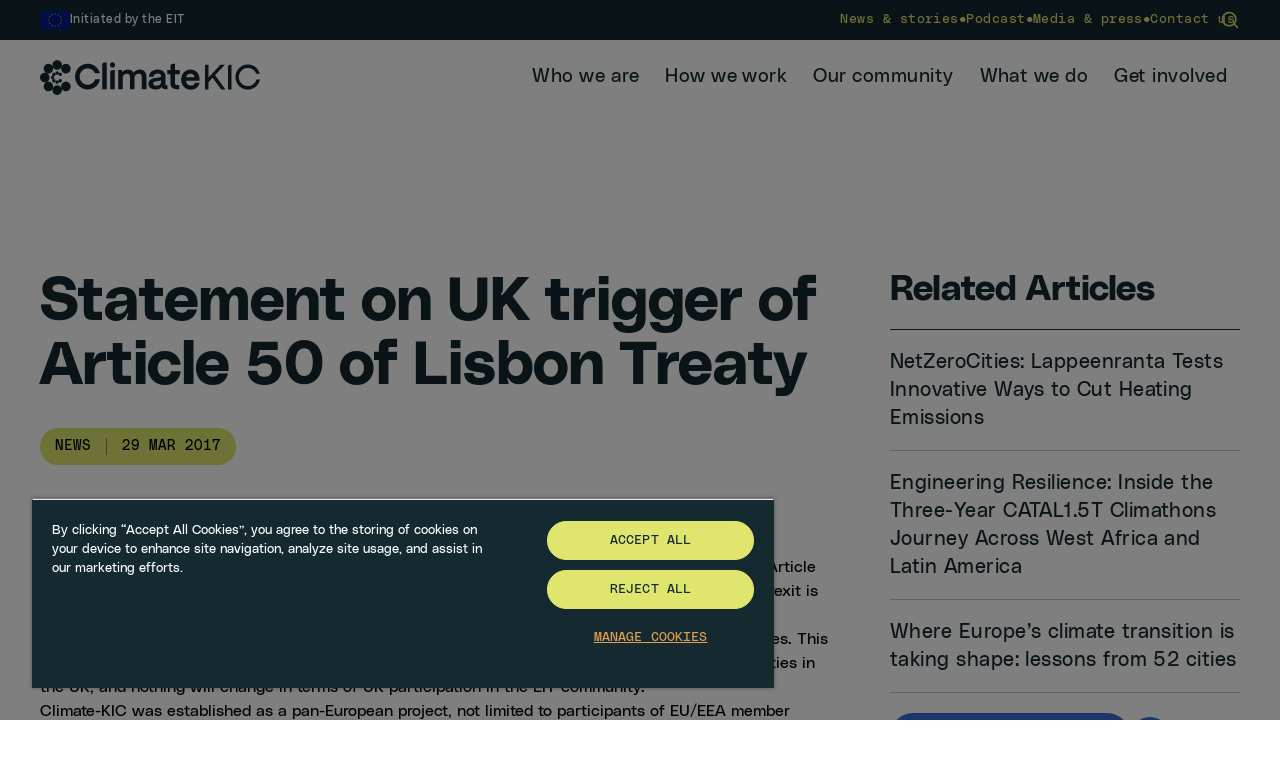

--- FILE ---
content_type: text/html; charset=UTF-8
request_url: https://www.climate-kic.org/news/statement-uk-trigger-article-50-lisbon-treaty/
body_size: 19997
content:
<!DOCTYPE html>
<html class="no-js " lang="en-US">

<head>
  
    <script>
    dataLayer = [{
      'country_code': 'www'
    }];
  </script>

            <!-- Google Tag Manager -->
      <script>
        (function(w, d, s, l, i) {
          w[l] = w[l] || [];
          w[l].push({
            'gtm.start': new Date().getTime(),
            event: 'gtm.js'
          });
          var f = d.getElementsByTagName(s)[0],
            j = d.createElement(s),
            dl = l != 'dataLayer' ? '&l=' + l : '';
          j.async = true;
          j.src =
            'https://www.googletagmanager.com/gtm.js?id=' + i + dl;
          f.parentNode.insertBefore(j, f);
        })(window, document, 'script', 'dataLayer', 'GTM-M5NMXVR');
      </script>
      <!-- End Google Tag Manager -->

      
  <meta charset="UTF-8">
  <!-- Always force latest IE rendering engine (even in intranet) & Chrome Frame -->
  <meta http-equiv="X-UA-Compatible" content="IE=edge,chrome=1">
  
  <!-- SETUP AND AUTHENTICATE WITH TWK CLIENTS USER http://google.com/webmasters -->
  <meta name="google-site-verification" content="">

  <link rel="icon" type="image/png" href="https://www.climate-kic.org/wp-content/themes/climate-kic-2025/assets/img/favicons/favicon-96x96.png" sizes="96x96" />
  <link rel="icon" type="image/svg+xml" href="https://www.climate-kic.org/wp-content/themes/climate-kic-2025/assets/img/favicons/favicon.svg" />
  <link rel="shortcut icon" href="https://www.climate-kic.org/wp-content/themes/climate-kic-2025/assets/img/favicons/favicon.ico" />
  <link rel="apple-touch-icon" sizes="180x180" href="https://www.climate-kic.org/wp-content/themes/climate-kic-2025/assets/img/favicons/apple-touch-icon.png" />
  <meta name="apple-mobile-web-app-title" content="Climate KIC" />
  <link rel="manifest" href="https://www.climate-kic.org/wp-content/themes/climate-kic-2025/assets/img/favicons/site.webmanifest" />

  <link
    rel="preload"
    href="https://www.climate-kic.org/wp-content/themes/climate-kic-2025/assets/fonts/PolySans-Neutral.woff2"
    as="font"
    type="font/woff2"
    crossorigin>

  <link
    rel="preload"
    href="https://www.climate-kic.org/wp-content/themes/climate-kic-2025/assets/fonts/PolySans-NeutralMono.woff2"
    as="font"
    type="font/woff2"
    crossorigin>

  <link
    rel="preload"
    href="https://www.climate-kic.org/wp-content/themes/climate-kic-2025/assets/fonts/PolySans-Bulky.woff2"
    as="font"
    type="font/woff2"
    crossorigin>

  <link
    rel="preload"
    href="https://www.climate-kic.org/wp-content/themes/climate-kic-2025/assets/fonts/PolySans-Neutral.woff"
    as="font"
    type="font/woff"
    crossorigin>

  <link
    rel="preload"
    href="https://www.climate-kic.org/wp-content/themes/climate-kic-2025/assets/fonts/PolySans-NeutralMono.woff"
    as="font"
    type="font/woff"
    crossorigin>

  <link
    rel="preload"
    href="https://www.climate-kic.org/wp-content/themes/climate-kic-2025/assets/fonts/PolySans-Bulky.woff"
    as="font"
    type="font/woff"
    crossorigin>

  <meta name="theme-color" content="#ffffff">

  <meta name="viewport" content="width=device-width, initial-scale=1.0">
  <link rel="pingback" href="https://www.climate-kic.org/xmlrpc.php" />

  

  <link href="https://plus.google.com/110814709907666323378" rel="publisher" />

  <meta name='robots' content='index, follow, max-image-preview:large, max-snippet:-1, max-video-preview:-1' />
	<style>img:is([sizes="auto" i], [sizes^="auto," i]) { contain-intrinsic-size: 3000px 1500px }</style>
	<meta name="dlm-version" content="5.0.23">
	<!-- This site is optimized with the Yoast SEO plugin v24.9 - https://yoast.com/wordpress/plugins/seo/ -->
	<title>Statement on UK trigger of Article 50 of Lisbon Treaty | Climate KIC</title><link rel="preload" data-rocket-preload as="image" href="https://www.climate-kic.org/wp-content/uploads/2016/06/climate-kic-logo-on-website.jpg" imagesrcset="https://www.climate-kic.org/wp-content/uploads/2016/06/climate-kic-logo-on-website.jpg" imagesizes="(max-width: 562px) 100vw, 562px" fetchpriority="high"><link rel="preload" data-rocket-preload as="style" href="https://fonts.googleapis.com/css?family=Titillium%20Web%3A300%2C400%2C600%2C700&#038;display=swap" /><link rel="stylesheet" href="https://fonts.googleapis.com/css?family=Titillium%20Web%3A300%2C400%2C600%2C700&#038;display=swap" media="print" onload="this.media='all'" /><noscript><link rel="stylesheet" href="https://fonts.googleapis.com/css?family=Titillium%20Web%3A300%2C400%2C600%2C700&#038;display=swap" /></noscript>
	<link rel="canonical" href="https://www.climate-kic.org/news/statement-uk-trigger-article-50-lisbon-treaty/" />
	<meta property="og:locale" content="en_US" />
	<meta property="og:type" content="article" />
	<meta property="og:title" content="Statement on UK trigger of Article 50 of Lisbon Treaty | Climate KIC" />
	<meta property="og:url" content="https://www.climate-kic.org/news/statement-uk-trigger-article-50-lisbon-treaty/" />
	<meta property="og:site_name" content="Climate KIC" />
	<meta property="article:modified_time" content="2025-04-08T10:58:00+00:00" />
	<meta property="og:image" content="https://www.climate-kic.org/wp-content/uploads/2016/06/climate-kic-logo-on-website.jpg" />
	<meta property="og:image:width" content="562" />
	<meta property="og:image:height" content="288" />
	<meta property="og:image:type" content="image/jpeg" />
	<meta name="twitter:card" content="summary_large_image" />
	<meta name="twitter:label1" content="Est. reading time" />
	<meta name="twitter:data1" content="2 minutes" />
	<script type="application/ld+json" class="yoast-schema-graph">{"@context":"https://schema.org","@graph":[{"@type":"WebPage","@id":"https://www.climate-kic.org/news/statement-uk-trigger-article-50-lisbon-treaty/","url":"https://www.climate-kic.org/news/statement-uk-trigger-article-50-lisbon-treaty/","name":"Statement on UK trigger of Article 50 of Lisbon Treaty | Climate KIC","isPartOf":{"@id":"https://www.climate-kic.org/#website"},"primaryImageOfPage":{"@id":"https://www.climate-kic.org/news/statement-uk-trigger-article-50-lisbon-treaty/#primaryimage"},"image":{"@id":"https://www.climate-kic.org/news/statement-uk-trigger-article-50-lisbon-treaty/#primaryimage"},"thumbnailUrl":"https://www.climate-kic.org/wp-content/uploads/2016/06/climate-kic-logo-on-website.jpg","datePublished":"2017-03-29T11:27:59+00:00","dateModified":"2025-04-08T10:58:00+00:00","breadcrumb":{"@id":"https://www.climate-kic.org/news/statement-uk-trigger-article-50-lisbon-treaty/#breadcrumb"},"inLanguage":"en-US","potentialAction":[{"@type":"ReadAction","target":["https://www.climate-kic.org/news/statement-uk-trigger-article-50-lisbon-treaty/"]}]},{"@type":"ImageObject","inLanguage":"en-US","@id":"https://www.climate-kic.org/news/statement-uk-trigger-article-50-lisbon-treaty/#primaryimage","url":"https://www.climate-kic.org/wp-content/uploads/2016/06/climate-kic-logo-on-website.jpg","contentUrl":"https://www.climate-kic.org/wp-content/uploads/2016/06/climate-kic-logo-on-website.jpg","width":562,"height":288},{"@type":"BreadcrumbList","@id":"https://www.climate-kic.org/news/statement-uk-trigger-article-50-lisbon-treaty/#breadcrumb","itemListElement":[{"@type":"ListItem","position":1,"name":"Home","item":"https://www.climate-kic.org/"},{"@type":"ListItem","position":2,"name":"Statement on UK trigger of Article 50 of Lisbon Treaty"}]},{"@type":"WebSite","@id":"https://www.climate-kic.org/#website","url":"https://www.climate-kic.org/","name":"Climate KIC","description":"Europe’s leading climate innovation agency and community","publisher":{"@id":"https://www.climate-kic.org/#organization"},"potentialAction":[{"@type":"SearchAction","target":{"@type":"EntryPoint","urlTemplate":"https://www.climate-kic.org/?s={search_term_string}"},"query-input":{"@type":"PropertyValueSpecification","valueRequired":true,"valueName":"search_term_string"}}],"inLanguage":"en-US"},{"@type":"Organization","@id":"https://www.climate-kic.org/#organization","name":"Climate KIC","alternateName":"CKIC","url":"https://www.climate-kic.org/","logo":{"@type":"ImageObject","inLanguage":"en-US","@id":"https://www.climate-kic.org/#/schema/logo/image/","url":"https://www.climate-kic.org/wp-content/uploads/2025/02/ck.png","contentUrl":"https://www.climate-kic.org/wp-content/uploads/2025/02/ck.png","width":1280,"height":1280,"caption":"Climate KIC"},"image":{"@id":"https://www.climate-kic.org/#/schema/logo/image/"},"sameAs":["https://www.linkedin.com/company/climate-kic","https://www.instagram.com/climate.kic/","https://www.youtube.com/user/climatekic"]}]}</script>
	<!-- / Yoast SEO plugin. -->


<link rel='dns-prefetch' href='//ajax.googleapis.com' />
<link href='https://fonts.gstatic.com' crossorigin rel='preconnect' />
<style id='wp-emoji-styles-inline-css' type='text/css'>

	img.wp-smiley, img.emoji {
		display: inline !important;
		border: none !important;
		box-shadow: none !important;
		height: 1em !important;
		width: 1em !important;
		margin: 0 0.07em !important;
		vertical-align: -0.1em !important;
		background: none !important;
		padding: 0 !important;
	}
</style>
<style id='classic-theme-styles-inline-css' type='text/css'>
/*! This file is auto-generated */
.wp-block-button__link{color:#fff;background-color:#32373c;border-radius:9999px;box-shadow:none;text-decoration:none;padding:calc(.667em + 2px) calc(1.333em + 2px);font-size:1.125em}.wp-block-file__button{background:#32373c;color:#fff;text-decoration:none}
</style>
<style id='global-styles-inline-css' type='text/css'>
:root{--wp--preset--aspect-ratio--square: 1;--wp--preset--aspect-ratio--4-3: 4/3;--wp--preset--aspect-ratio--3-4: 3/4;--wp--preset--aspect-ratio--3-2: 3/2;--wp--preset--aspect-ratio--2-3: 2/3;--wp--preset--aspect-ratio--16-9: 16/9;--wp--preset--aspect-ratio--9-16: 9/16;--wp--preset--color--black: #000000;--wp--preset--color--cyan-bluish-gray: #abb8c3;--wp--preset--color--white: #ffffff;--wp--preset--color--pale-pink: #f78da7;--wp--preset--color--vivid-red: #cf2e2e;--wp--preset--color--luminous-vivid-orange: #ff6900;--wp--preset--color--luminous-vivid-amber: #fcb900;--wp--preset--color--light-green-cyan: #7bdcb5;--wp--preset--color--vivid-green-cyan: #00d084;--wp--preset--color--pale-cyan-blue: #8ed1fc;--wp--preset--color--vivid-cyan-blue: #0693e3;--wp--preset--color--vivid-purple: #9b51e0;--wp--preset--gradient--vivid-cyan-blue-to-vivid-purple: linear-gradient(135deg,rgba(6,147,227,1) 0%,rgb(155,81,224) 100%);--wp--preset--gradient--light-green-cyan-to-vivid-green-cyan: linear-gradient(135deg,rgb(122,220,180) 0%,rgb(0,208,130) 100%);--wp--preset--gradient--luminous-vivid-amber-to-luminous-vivid-orange: linear-gradient(135deg,rgba(252,185,0,1) 0%,rgba(255,105,0,1) 100%);--wp--preset--gradient--luminous-vivid-orange-to-vivid-red: linear-gradient(135deg,rgba(255,105,0,1) 0%,rgb(207,46,46) 100%);--wp--preset--gradient--very-light-gray-to-cyan-bluish-gray: linear-gradient(135deg,rgb(238,238,238) 0%,rgb(169,184,195) 100%);--wp--preset--gradient--cool-to-warm-spectrum: linear-gradient(135deg,rgb(74,234,220) 0%,rgb(151,120,209) 20%,rgb(207,42,186) 40%,rgb(238,44,130) 60%,rgb(251,105,98) 80%,rgb(254,248,76) 100%);--wp--preset--gradient--blush-light-purple: linear-gradient(135deg,rgb(255,206,236) 0%,rgb(152,150,240) 100%);--wp--preset--gradient--blush-bordeaux: linear-gradient(135deg,rgb(254,205,165) 0%,rgb(254,45,45) 50%,rgb(107,0,62) 100%);--wp--preset--gradient--luminous-dusk: linear-gradient(135deg,rgb(255,203,112) 0%,rgb(199,81,192) 50%,rgb(65,88,208) 100%);--wp--preset--gradient--pale-ocean: linear-gradient(135deg,rgb(255,245,203) 0%,rgb(182,227,212) 50%,rgb(51,167,181) 100%);--wp--preset--gradient--electric-grass: linear-gradient(135deg,rgb(202,248,128) 0%,rgb(113,206,126) 100%);--wp--preset--gradient--midnight: linear-gradient(135deg,rgb(2,3,129) 0%,rgb(40,116,252) 100%);--wp--preset--font-size--small: 13px;--wp--preset--font-size--medium: 20px;--wp--preset--font-size--large: 36px;--wp--preset--font-size--x-large: 42px;--wp--preset--spacing--20: 0.44rem;--wp--preset--spacing--30: 0.67rem;--wp--preset--spacing--40: 1rem;--wp--preset--spacing--50: 1.5rem;--wp--preset--spacing--60: 2.25rem;--wp--preset--spacing--70: 3.38rem;--wp--preset--spacing--80: 5.06rem;--wp--preset--shadow--natural: 6px 6px 9px rgba(0, 0, 0, 0.2);--wp--preset--shadow--deep: 12px 12px 50px rgba(0, 0, 0, 0.4);--wp--preset--shadow--sharp: 6px 6px 0px rgba(0, 0, 0, 0.2);--wp--preset--shadow--outlined: 6px 6px 0px -3px rgba(255, 255, 255, 1), 6px 6px rgba(0, 0, 0, 1);--wp--preset--shadow--crisp: 6px 6px 0px rgba(0, 0, 0, 1);}:where(.is-layout-flex){gap: 0.5em;}:where(.is-layout-grid){gap: 0.5em;}body .is-layout-flex{display: flex;}.is-layout-flex{flex-wrap: wrap;align-items: center;}.is-layout-flex > :is(*, div){margin: 0;}body .is-layout-grid{display: grid;}.is-layout-grid > :is(*, div){margin: 0;}:where(.wp-block-columns.is-layout-flex){gap: 2em;}:where(.wp-block-columns.is-layout-grid){gap: 2em;}:where(.wp-block-post-template.is-layout-flex){gap: 1.25em;}:where(.wp-block-post-template.is-layout-grid){gap: 1.25em;}.has-black-color{color: var(--wp--preset--color--black) !important;}.has-cyan-bluish-gray-color{color: var(--wp--preset--color--cyan-bluish-gray) !important;}.has-white-color{color: var(--wp--preset--color--white) !important;}.has-pale-pink-color{color: var(--wp--preset--color--pale-pink) !important;}.has-vivid-red-color{color: var(--wp--preset--color--vivid-red) !important;}.has-luminous-vivid-orange-color{color: var(--wp--preset--color--luminous-vivid-orange) !important;}.has-luminous-vivid-amber-color{color: var(--wp--preset--color--luminous-vivid-amber) !important;}.has-light-green-cyan-color{color: var(--wp--preset--color--light-green-cyan) !important;}.has-vivid-green-cyan-color{color: var(--wp--preset--color--vivid-green-cyan) !important;}.has-pale-cyan-blue-color{color: var(--wp--preset--color--pale-cyan-blue) !important;}.has-vivid-cyan-blue-color{color: var(--wp--preset--color--vivid-cyan-blue) !important;}.has-vivid-purple-color{color: var(--wp--preset--color--vivid-purple) !important;}.has-black-background-color{background-color: var(--wp--preset--color--black) !important;}.has-cyan-bluish-gray-background-color{background-color: var(--wp--preset--color--cyan-bluish-gray) !important;}.has-white-background-color{background-color: var(--wp--preset--color--white) !important;}.has-pale-pink-background-color{background-color: var(--wp--preset--color--pale-pink) !important;}.has-vivid-red-background-color{background-color: var(--wp--preset--color--vivid-red) !important;}.has-luminous-vivid-orange-background-color{background-color: var(--wp--preset--color--luminous-vivid-orange) !important;}.has-luminous-vivid-amber-background-color{background-color: var(--wp--preset--color--luminous-vivid-amber) !important;}.has-light-green-cyan-background-color{background-color: var(--wp--preset--color--light-green-cyan) !important;}.has-vivid-green-cyan-background-color{background-color: var(--wp--preset--color--vivid-green-cyan) !important;}.has-pale-cyan-blue-background-color{background-color: var(--wp--preset--color--pale-cyan-blue) !important;}.has-vivid-cyan-blue-background-color{background-color: var(--wp--preset--color--vivid-cyan-blue) !important;}.has-vivid-purple-background-color{background-color: var(--wp--preset--color--vivid-purple) !important;}.has-black-border-color{border-color: var(--wp--preset--color--black) !important;}.has-cyan-bluish-gray-border-color{border-color: var(--wp--preset--color--cyan-bluish-gray) !important;}.has-white-border-color{border-color: var(--wp--preset--color--white) !important;}.has-pale-pink-border-color{border-color: var(--wp--preset--color--pale-pink) !important;}.has-vivid-red-border-color{border-color: var(--wp--preset--color--vivid-red) !important;}.has-luminous-vivid-orange-border-color{border-color: var(--wp--preset--color--luminous-vivid-orange) !important;}.has-luminous-vivid-amber-border-color{border-color: var(--wp--preset--color--luminous-vivid-amber) !important;}.has-light-green-cyan-border-color{border-color: var(--wp--preset--color--light-green-cyan) !important;}.has-vivid-green-cyan-border-color{border-color: var(--wp--preset--color--vivid-green-cyan) !important;}.has-pale-cyan-blue-border-color{border-color: var(--wp--preset--color--pale-cyan-blue) !important;}.has-vivid-cyan-blue-border-color{border-color: var(--wp--preset--color--vivid-cyan-blue) !important;}.has-vivid-purple-border-color{border-color: var(--wp--preset--color--vivid-purple) !important;}.has-vivid-cyan-blue-to-vivid-purple-gradient-background{background: var(--wp--preset--gradient--vivid-cyan-blue-to-vivid-purple) !important;}.has-light-green-cyan-to-vivid-green-cyan-gradient-background{background: var(--wp--preset--gradient--light-green-cyan-to-vivid-green-cyan) !important;}.has-luminous-vivid-amber-to-luminous-vivid-orange-gradient-background{background: var(--wp--preset--gradient--luminous-vivid-amber-to-luminous-vivid-orange) !important;}.has-luminous-vivid-orange-to-vivid-red-gradient-background{background: var(--wp--preset--gradient--luminous-vivid-orange-to-vivid-red) !important;}.has-very-light-gray-to-cyan-bluish-gray-gradient-background{background: var(--wp--preset--gradient--very-light-gray-to-cyan-bluish-gray) !important;}.has-cool-to-warm-spectrum-gradient-background{background: var(--wp--preset--gradient--cool-to-warm-spectrum) !important;}.has-blush-light-purple-gradient-background{background: var(--wp--preset--gradient--blush-light-purple) !important;}.has-blush-bordeaux-gradient-background{background: var(--wp--preset--gradient--blush-bordeaux) !important;}.has-luminous-dusk-gradient-background{background: var(--wp--preset--gradient--luminous-dusk) !important;}.has-pale-ocean-gradient-background{background: var(--wp--preset--gradient--pale-ocean) !important;}.has-electric-grass-gradient-background{background: var(--wp--preset--gradient--electric-grass) !important;}.has-midnight-gradient-background{background: var(--wp--preset--gradient--midnight) !important;}.has-small-font-size{font-size: var(--wp--preset--font-size--small) !important;}.has-medium-font-size{font-size: var(--wp--preset--font-size--medium) !important;}.has-large-font-size{font-size: var(--wp--preset--font-size--large) !important;}.has-x-large-font-size{font-size: var(--wp--preset--font-size--x-large) !important;}
:where(.wp-block-post-template.is-layout-flex){gap: 1.25em;}:where(.wp-block-post-template.is-layout-grid){gap: 1.25em;}
:where(.wp-block-columns.is-layout-flex){gap: 2em;}:where(.wp-block-columns.is-layout-grid){gap: 2em;}
:root :where(.wp-block-pullquote){font-size: 1.5em;line-height: 1.6;}
</style>
<link data-minify="1" rel='stylesheet' id='woocommerce-layout-css' href='https://www.climate-kic.org/wp-content/cache/min/1/wp-content/plugins/woocommerce/assets/css/woocommerce-layout.css?ver=1769079562' type='text/css' media='all' />
<link data-minify="1" rel='stylesheet' id='woocommerce-smallscreen-css' href='https://www.climate-kic.org/wp-content/cache/min/1/wp-content/plugins/woocommerce/assets/css/woocommerce-smallscreen.css?ver=1769079562' type='text/css' media='only screen and (max-width: 768px)' />
<link data-minify="1" rel='stylesheet' id='woocommerce-general-css' href='https://www.climate-kic.org/wp-content/cache/min/1/wp-content/plugins/woocommerce/assets/css/woocommerce.css?ver=1769079562' type='text/css' media='all' />
<style id='woocommerce-inline-inline-css' type='text/css'>
.woocommerce form .form-row .required { visibility: visible; }
</style>
<link rel='stylesheet' id='search-filter-plugin-styles-css' href='https://www.climate-kic.org/wp-content/plugins/search-filter-pro/public/assets/css/search-filter.min.css?ver=2.5.20' type='text/css' media='all' />
<link data-minify="1" rel='stylesheet' id='brands-styles-css' href='https://www.climate-kic.org/wp-content/cache/min/1/wp-content/plugins/woocommerce/assets/css/brands.css?ver=1769079562' type='text/css' media='all' />
<link data-minify="1" rel='stylesheet' id='screen-css-css' href='https://www.climate-kic.org/wp-content/cache/min/1/wp-content/themes/climate-kic-2025/assets/css/styles.css?ver=1769079562' type='text/css' media='all' />
<link data-minify="1" rel='stylesheet' id='tablepress-default-css' href='https://www.climate-kic.org/wp-content/cache/min/1/wp-content/plugins/tablepress/css/build/default.css?ver=1769079562' type='text/css' media='all' />
<script data-minify="1" type="text/javascript" src="https://www.climate-kic.org/wp-content/cache/min/1/ajax/libs/jquery/3.6.0/jquery.min.js?ver=1769079562" id="jquery-js"></script>
<script type="text/javascript" src="https://www.climate-kic.org/wp-content/plugins/woocommerce/assets/js/jquery-blockui/jquery.blockUI.min.js?ver=2.7.0-wc.9.8.6" id="jquery-blockui-js" defer="defer" data-wp-strategy="defer"></script>
<script type="text/javascript" id="wc-add-to-cart-js-extra">
/* <![CDATA[ */
var wc_add_to_cart_params = {"ajax_url":"\/wp-admin\/admin-ajax.php","wc_ajax_url":"\/?wc-ajax=%%endpoint%%","i18n_view_cart":"View cart","cart_url":"https:\/\/www.climate-kic.org\/our-community\/sign-up-now\/basket\/","is_cart":"","cart_redirect_after_add":"no"};
/* ]]> */
</script>
<script type="text/javascript" src="https://www.climate-kic.org/wp-content/plugins/woocommerce/assets/js/frontend/add-to-cart.min.js?ver=9.8.6" id="wc-add-to-cart-js" defer="defer" data-wp-strategy="defer"></script>
<script type="text/javascript" src="https://www.climate-kic.org/wp-content/plugins/woocommerce/assets/js/js-cookie/js.cookie.min.js?ver=2.1.4-wc.9.8.6" id="js-cookie-js" defer="defer" data-wp-strategy="defer"></script>
<script type="text/javascript" id="woocommerce-js-extra">
/* <![CDATA[ */
var woocommerce_params = {"ajax_url":"\/wp-admin\/admin-ajax.php","wc_ajax_url":"\/?wc-ajax=%%endpoint%%","i18n_password_show":"Show password","i18n_password_hide":"Hide password"};
/* ]]> */
</script>
<script type="text/javascript" src="https://www.climate-kic.org/wp-content/plugins/woocommerce/assets/js/frontend/woocommerce.min.js?ver=9.8.6" id="woocommerce-js" defer="defer" data-wp-strategy="defer"></script>
<script type="text/javascript" id="search-filter-plugin-build-js-extra">
/* <![CDATA[ */
var SF_LDATA = {"ajax_url":"https:\/\/www.climate-kic.org\/wp-admin\/admin-ajax.php","home_url":"https:\/\/www.climate-kic.org\/","extensions":[]};
/* ]]> */
</script>
<script type="text/javascript" src="https://www.climate-kic.org/wp-content/plugins/search-filter-pro/public/assets/js/search-filter-build.min.js?ver=2.5.20" id="search-filter-plugin-build-js"></script>
<script type="text/javascript" src="https://www.climate-kic.org/wp-content/plugins/search-filter-pro/public/assets/js/chosen.jquery.min.js?ver=2.5.20" id="search-filter-plugin-chosen-js"></script>
<script type="text/javascript" id="WCPAY_ASSETS-js-extra">
/* <![CDATA[ */
var wcpayAssets = {"url":"https:\/\/www.climate-kic.org\/wp-content\/plugins\/woocommerce-payments\/dist\/"};
/* ]]> */
</script>
<link rel="https://api.w.org/" href="https://www.climate-kic.org/wp-json/" /><link rel="alternate" title="JSON" type="application/json" href="https://www.climate-kic.org/wp-json/wp/v2/news/28610" /><link rel='shortlink' href='https://www.climate-kic.org/?p=28610' />
<link rel="alternate" title="oEmbed (JSON)" type="application/json+oembed" href="https://www.climate-kic.org/wp-json/oembed/1.0/embed?url=https%3A%2F%2Fwww.climate-kic.org%2Fnews%2Fstatement-uk-trigger-article-50-lisbon-treaty%2F" />
<link rel="alternate" title="oEmbed (XML)" type="text/xml+oembed" href="https://www.climate-kic.org/wp-json/oembed/1.0/embed?url=https%3A%2F%2Fwww.climate-kic.org%2Fnews%2Fstatement-uk-trigger-article-50-lisbon-treaty%2F&#038;format=xml" />
	<noscript><style>.woocommerce-product-gallery{ opacity: 1 !important; }</style></noscript>
	<noscript><style id="rocket-lazyload-nojs-css">.rll-youtube-player, [data-lazy-src]{display:none !important;}</style></noscript>
  <script>

(function() {

  var _fbq = window._fbq || (window._fbq = []);

  if (!_fbq.loaded) {

    var fbds = document.createElement('script');

    fbds.async = true;

    fbds.src = '//connect.facebook.net/en_US/fbds.js';

    var s = document.getElementsByTagName('script')[0];

    s.parentNode.insertBefore(fbds, s);

    _fbq.loaded = true;

  }

  _fbq.push(['addPixelId', '1424046521198711']);

})();

window._fbq = window._fbq || [];

window._fbq.push(['track', 'PixelInitialized', {}]);

</script>
<noscript><img height="1" width="1" border="0" alt="" style="display:none" src="https://www.facebook.com/tr?id=1424046521198711&amp;ev=NoScript" /></noscript>

<!-- Hotjar Tracking Code for https://www.climate-kic.org -->
<script>
    (function(h,o,t,j,a,r){
        h.hj=h.hj||function(){(h.hj.q=h.hj.q||[]).push(arguments)};
        h._hjSettings={hjid:277603,hjsv:5};
        a=o.getElementsByTagName('head')[0];
        r=o.createElement('script');r.async=1;
        r.src=t+h._hjSettings.hjid+j+h._hjSettings.hjsv;
        a.appendChild(r);
    })(window,document,'//static.hotjar.com/c/hotjar-','.js?sv=');
</script>
<script type="text/javascript" src="//script.crazyegg.com/pages/scripts/0073/9472.js" async="async"></script>

            <script type="text/javascript">
        _linkedin_partner_id = "2841929";
        window._linkedin_data_partner_ids = window._linkedin_data_partner_ids || [];
        window._linkedin_data_partner_ids.push(_linkedin_partner_id);
      </script>
      <script type="text/javascript">
        (function() {
          var s = document.getElementsByTagName("script")[0];
          var b = document.createElement("script");
          b.type = "text/javascript";
          b.async = true;
          b.src = "https://snap.licdn.com/li.lms-analytics/insight.min.js";
          s.parentNode.insertBefore(b, s);
        })();
      </script>
      <noscript>
        <img height="1" width="1" style="display:none;" alt="" src="https://px.ads.linkedin.com/collect/?pid=2841929&fmt=gif" />
      </noscript>

      
            
  <meta name="generator" content="WP Rocket 3.18.3" data-wpr-features="wpr_minify_js wpr_lazyload_images wpr_oci wpr_minify_css wpr_preload_links wpr_desktop" /></head>





    <body id="site-1" class="wp-singular news-template-default single single-news postid-28610 wp-theme-climate-kic-2025 on-top hmenu-not-fixed theme-climate-kic-2025 woocommerce-no-js" data-spy="scroll" data-target=".scrollspy-nav" data-offset="50">
    
    
                  <!-- Google Tag Manager (noscript) -->
        <noscript><iframe src="https://www.googletagmanager.com/ns.html?id=GTM-M5NMXVR"
            height="0" width="0" style="display:none;visibility:hidden"></iframe></noscript>
        <!-- End Google Tag Manager (noscript) -->
          
    
    
        <!--  -->



<header  class="fixed min-[1115px]:absolute left-0 top-0 z-50 w-full pointer-events-none min-[1115px]:pointer-events-auto max-w-[100vw] " data-name="site-header">

    <div  class="flex flex-col justify-between min-[1115px]:flex-col min-h-screen min-[1115px]:min-h-20 min-[1115px]:h-auto">
        <div  class="order-2 min-[1115px]:order-1 w-full bg-transparent min-[1115px]:bg-ink py-20 min-[1115px]:py-10 xl:py-8 close-menu" data-name="top-menu">
            <div class="px-10 md:container  flex flex-col-reverse gap-20 min-[1115px]:gap-0 min-[1115px]:flex-row justify-between items-center">
                <div class="flex items-center gap-10 text-white">
                    <img src="https://www.climate-kic.org/wp-content/themes/climate-kic-2025/assets/img/eu-flag.png" alt="Climate-KIC" class="w-30">
                    <span class="text-14sn sm:text-12sn">
                        Initiated by the EIT
                    </span>
                </div>

                <div class="flex flex-col gap-10 min-[1115px]:gap-0 min-[1115px]:flex-row min-[1115px]:justify-center min-[1115px]:items-center w-full min-[1115px]:w-auto relative">
                    <ul id="menu-top-menu" class="flex flex-col pl-20 min-[1115px]:pl-0 min-[1115px]:flex-row min-[1115px]:items-center gap-10 sm:gap-15 text-daffodil text-13sm [&amp;_.menu-separator]:hidden min-[1115px]:[&amp;_.menu-separator]:block sm:[&amp;_.menu-separator]:text-16sn [&amp;_.current-menu-item_a]:border-b [&amp;_.current-menu-item_a]:!border-daffodil"><li class="menu-item menu-item-type-post_type menu-item-object-page flex items-center gap-10 sm:gap-15"><a href="https://www.climate-kic.org/news-insights/news/"><span>News &#038; stories</span></a><span class="menu-separator">•</span></li>
<li class="menu-item menu-item-type-post_type menu-item-object-page flex items-center gap-10 sm:gap-15"><a href="https://www.climate-kic.org/news-insights/podcasts/"><span>Podcast</span></a><span class="menu-separator">•</span></li>
<li class="menu-item menu-item-type-post_type menu-item-object-page flex items-center gap-10 sm:gap-15"><a href="https://www.climate-kic.org/who-we-are/media-and-press/"><span>Media &amp; press</span></a><span class="menu-separator">•</span></li>
<li class="menu-item menu-item-type-post_type menu-item-object-page flex items-center gap-10 sm:gap-15"><a href="https://www.climate-kic.org/contact-us/"><span>Contact us</span></a></li>
</ul>
                    
<form role="search" method="get" class="form-search hidden-print" action="https://www.climate-kic.org/">
    <div class="flex gap-10 relative">
        <label for="search-form-1" class="screen-reader-text hidden">Search for:</label>
        <input type="search" id="search-form-1" placeholder="Search" value="" name="s"
            class="form-control opacity-0 w-0 pointer-events-none" data-name="search-form" />
        <div class="flex items-center gap-10" data-name="search-trigger">
            <svg xmlns="http://www.w3.org/2000/svg" width="20" height="20" viewBox="0 0 24 24" fill="none" class="stroke-daffodil" stroke-width=" 2" stroke-linecap="round" stroke-linejoin="round" class="feather feather-search">
                <circle cx="11" cy="11" r="8"></circle>
                <line x1="21" y1="21" x2="16.65" y2="16.65"></line>
            </svg>
        </div>
    </div>
</form>                </div>
            </div>
        </div>

        <div  class="order-1 min-[1115px]:order-2 min-[1115px]:container  flex flex-col min-[1115px]:flex-row justify-between items-center mt-20">
            <div class="w-full min-[1115px]:w-auto px-20 min-[1115px]:px-0 flex justify-between items-center pointer-events-auto z-50">
                <div class="w-2/3 max-w-[320px] letterbox:!w-[220px] xl:max-w-[320px] relative">
                    <a href="https://www.climate-kic.org" class="block [&_svg]:w-full [&_svg]:h-full [&_svg_path]:fill-">
                                                    <svg width="1358" height="213" viewBox="0 0 1358 213" fill="none" xmlns="http://www.w3.org/2000/svg">
<path d="M447.486 14.0137C438.441 14.0137 431.359 21.0997 431.359 30.1489C431.359 39.198 438.441 46.4747 447.486 46.4747C456.53 46.4747 463.612 39.4557 463.612 30.1489C463.612 20.842 456.678 14.0137 447.486 14.0137Z" fill="#142930"/>
<path d="M383.773 29.2271V177.427H412.328V14.8643H398.132C390.203 14.8643 383.773 21.2972 383.773 29.2306V29.2271Z" fill="#142930"/>
<path d="M433.207 75.8751V177.428H461.761V61.5088H447.565C439.636 61.5088 433.207 67.9417 433.207 75.8751Z" fill="#142930"/>
<path d="M616.426 58.1155C600.434 58.1155 585.726 65.5158 577.988 77.2129C571.153 65.0321 558.774 58.1155 543.537 58.1155C528.3 58.1155 515.509 64.2094 507.248 74.2718L505.695 61.5084H482.219V177.428H510.773V107.619C510.981 93.0692 521.592 83.2892 537.178 83.2892C548.237 83.2892 555.111 90.4883 555.111 102.079V177.424H583.665V107.616C583.874 93.0657 594.484 83.2857 610.074 83.2857C621.133 83.2857 628.007 90.4847 628.007 102.076V177.421H656.773V100.801C656.773 75.264 640.559 58.1084 616.433 58.1084L616.426 58.1155Z" fill="#142930"/>
<path d="M775.199 151.269V100.385C775.199 74.3111 756.493 58.1123 726.383 58.1123C711.788 58.1123 698.866 62.1267 689.014 69.7176C679.264 77.2309 673.244 87.9854 672.065 99.9967L671.875 101.946H700.613L700.81 100.392C702.193 89.5283 712.3 82.2268 725.959 82.2268C739.619 82.2268 747.064 88.3773 747.283 98.6798C747.096 105.01 738.366 106.271 722.97 107.951C721.739 108.086 720.479 108.22 719.188 108.368C694.748 111.217 669.733 117.731 669.518 144.466C669.426 153.61 672.517 161.611 678.452 167.613C686.311 175.557 698.562 179.755 713.884 179.755C731.041 179.755 743.564 174.155 751.189 163.101C753.367 172.34 761.179 177.425 773.216 177.425H786.858V154.366H778.939C775.83 154.366 775.206 153.179 775.206 151.266L775.199 151.269ZM747.283 133.461C747.283 147.018 735.638 156.491 718.969 156.491C711.245 156.491 698.284 154.712 698.284 142.789C698.284 132.747 707.818 130.841 722.367 129.075C731.782 127.896 741.457 126.689 747.283 122.226V133.461Z" fill="#142930"/>
<path d="M294.327 150.584C267.025 150.584 244.812 128.362 244.812 101.042C244.812 73.7214 267.022 51.4993 294.327 51.4993C314.232 51.4993 331.421 63.32 339.279 80.3096H369.862C360.755 47.1248 330.345 22.6748 294.327 22.6748C251.139 22.6748 216.004 57.8298 216.004 101.042C216.004 144.254 251.139 179.409 294.327 179.409C332.102 179.409 363.719 152.512 371.048 116.856H341.241C334.632 136.44 316.106 150.584 294.331 150.584H294.327Z" fill="#142930"/>
<path d="M833.446 23.1309H819.25C811.321 23.1309 804.891 29.5638 804.891 37.4972V61.5058H785.184V86.2594H804.891V141.303C804.891 164.595 818.84 177.425 844.173 177.425H860.356V152.671H845.867C837.624 152.671 833.446 148.276 833.446 139.608V86.2629H862.476V61.5093H833.446V23.1309Z" fill="#142930"/>
<path d="M956.362 139.463C952.826 149.879 943.782 155.856 931.559 155.856C914.519 155.856 902.751 144.6 900.475 126.332H984.613V118.59C984.295 100.368 978.9 85.08 969.016 74.375C959.192 63.7371 945.434 58.1162 929.226 58.1162C895.369 58.1162 871.723 83.5194 871.723 119.892C871.723 156.266 896.24 180.61 931.344 180.61C958.451 180.61 978.187 165.594 984.14 140.445L984.659 138.259H956.775L956.366 139.463H956.362ZM929.226 82.8698C942.071 82.8698 951.291 90.9656 954.774 105.184H901.861C905.937 91.1634 916.036 82.8698 929.223 82.8698H929.226Z" fill="#142930"/>
<path d="M180.754 73.4708C192.223 61.9961 192.223 43.3929 180.754 31.9218C169.286 20.4506 150.693 20.4471 139.229 31.9218C136.956 34.1955 135.142 36.7482 133.773 39.4703C134.726 36.5752 135.248 33.4858 135.248 30.2729C135.248 14.0459 122.1 0.890625 105.882 0.890625C89.6644 0.890625 76.52 14.0459 76.52 30.2729C76.52 33.4858 77.0422 36.5752 77.9949 39.4703C76.6223 36.7517 74.8085 34.1955 72.5396 31.9218C61.0713 20.4471 42.4785 20.4471 31.0138 31.9218C19.549 43.3965 19.5455 61.9996 31.0138 73.4708C33.2863 75.7445 35.8375 77.5593 38.5581 78.9292C35.6646 77.9759 32.577 77.4534 29.3659 77.4534C13.148 77.4534 0 90.6087 0 106.836C0 123.063 13.148 136.214 29.3659 136.214C32.577 136.214 35.6646 135.692 38.5581 134.739C35.8375 136.112 33.2863 137.927 31.0138 140.197C19.5455 151.672 19.5455 170.275 31.0138 181.746C42.4821 193.217 61.0748 193.221 72.5396 181.746C74.8121 179.472 76.6258 176.92 77.9949 174.197C77.0422 177.093 76.52 180.182 76.52 183.395C76.52 199.618 89.6679 212.774 105.882 212.774C122.097 212.774 135.248 199.618 135.248 183.395C135.248 180.178 134.726 177.089 133.773 174.197C135.146 176.916 136.96 179.472 139.229 181.746C150.697 193.221 169.29 193.221 180.754 181.746C192.219 170.271 192.223 151.668 180.754 140.197C169.286 128.726 150.693 128.722 139.229 140.197C131.12 148.311 128.752 159.99 132.115 170.19C127.28 160.597 117.354 154.016 105.886 154.016C94.4175 154.016 84.4913 160.597 79.657 170.19C83.0198 159.987 80.6521 148.311 72.5431 140.197C64.4341 132.084 52.7612 129.714 42.5668 133.079C52.1542 128.242 58.7318 118.31 58.7318 106.836C58.7318 95.361 52.1542 85.4257 42.5668 80.5922C52.7647 83.9569 64.4341 81.5878 72.5431 73.4743C80.6521 65.3608 83.0198 53.6813 79.657 43.4812C84.4913 53.074 94.4175 59.6552 105.886 59.6552C117.354 59.6552 127.284 53.074 132.115 43.4812C128.752 53.6849 131.12 65.3608 139.229 73.4743C150.697 84.949 169.29 84.949 180.754 73.4743V73.4708Z" fill="#142930"/>
<path d="M117.305 94.8669C121.419 98.9837 128.088 98.9837 132.203 94.8669C136.317 90.7501 136.317 84.0771 132.203 79.9604C128.092 75.8436 121.419 75.8436 117.305 79.9604C116.465 80.8007 115.805 81.7504 115.307 82.7602C115.671 81.6939 115.879 80.557 115.879 79.3672C115.879 73.5451 111.161 68.8281 105.346 68.8281C99.5306 68.8281 94.8127 73.5486 94.8127 79.3672C94.8127 80.557 95.0174 81.6939 95.3808 82.7602C94.8833 81.7504 94.2234 80.8007 93.3836 79.9604C89.2726 75.8436 82.5998 75.8436 78.4854 79.9604C74.3709 84.0736 74.3709 90.7501 78.4854 94.8669C79.3252 95.7072 80.278 96.3674 81.2872 96.8652C80.2215 96.5016 79.0853 96.2968 77.8926 96.2968C72.0737 96.2968 67.3594 101.017 67.3594 106.836C67.3594 112.654 72.0773 117.375 77.8926 117.375C79.0817 117.375 80.218 117.17 81.2872 116.807C80.278 117.304 79.3252 117.965 78.4854 118.805C74.3709 122.922 74.3709 129.595 78.4854 133.711C82.5998 137.828 89.2691 137.828 93.3836 133.711C94.2269 132.871 94.8868 131.918 95.3808 130.908C95.0174 131.974 94.8127 133.111 94.8127 134.305C94.8127 140.127 99.5306 144.844 105.346 144.844C111.161 144.844 115.879 140.123 115.879 134.305C115.879 133.115 115.674 131.978 115.311 130.908C115.808 131.921 116.468 132.871 117.308 133.711C121.423 137.828 128.092 137.828 132.206 133.711C136.321 129.595 136.321 122.922 132.206 118.805C128.095 114.692 121.423 114.692 117.308 118.805C114.365 121.753 113.54 126.004 114.81 129.694C113.098 126.188 109.51 123.762 105.346 123.762C101.182 123.762 97.5933 126.184 95.8819 129.694C97.1522 126.004 96.3265 121.749 93.38 118.805C90.4371 115.86 86.185 115.034 82.4975 116.305C86.0015 114.596 88.4257 111.006 88.4257 106.836C88.4257 102.666 86.005 99.079 82.4975 97.3666C86.185 98.6376 90.4371 97.8115 93.38 94.8669C96.3265 91.9223 97.1522 87.6678 95.8819 83.9783C97.5898 87.4842 101.178 89.9098 105.346 89.9098C109.513 89.9098 113.098 87.4878 114.81 83.9783C113.54 87.6714 114.365 91.9223 117.308 94.8669H117.305Z" fill="#142930"/>
<path d="M1336.42 118.437L1336.1 119.496C1329.11 142.848 1307.23 159.16 1282.88 159.16C1252.25 159.16 1227.34 134.23 1227.34 103.584C1227.34 72.9373 1252.25 48.0036 1282.88 48.0036C1305.58 48.0036 1325.78 61.6321 1334.35 82.7208L1334.73 83.6458H1356.82L1356.25 81.7357C1351.63 66.2608 1341.97 52.3287 1329.02 42.5099C1315.63 32.3592 1299.68 26.9961 1282.88 26.9961C1240.68 26.9961 1206.34 61.3531 1206.34 103.584C1206.34 145.814 1240.68 180.168 1282.88 180.168C1300.37 180.168 1317.49 174.088 1331.07 163.047C1344.45 152.166 1353.88 136.966 1357.6 120.245L1358 118.437H1336.42Z" fill="#142930"/>
<path d="M1141.02 29.0479H1113.27L1040.19 106.62V29.0479H1019.04V179.324H1040.19V134.661L1066.08 107.584L1117.62 178.583L1118.15 179.324H1144.35L1080.73 92.1799L1141.02 29.0479Z" fill="#142930"/>
<path d="M1161.03 39.8764V179.324H1182.18V29.0479H1171.85C1165.88 29.0479 1161.03 33.9061 1161.03 39.8764Z" fill="#142930"/>
</svg>                         </a>
                </div>
                <div class="w-1/3 flex justify-end min-[1115px]:hidden">
                    <button aria-expanded="false" aria-controls="main-menu" class="flex items-center gap-10" data-name="menu-button">
                        <svg class="children:stroke-white" width=" 24" height="24" viewBox="0 0 24 24" fill="none" xmlns="http://www.w3.org/2000/svg">
                            <path d="M3 12H21" stroke-width="2" stroke-linecap="round" stroke-linejoin="round" />
                            <path d="M3 6H21" stroke-width="2" stroke-linecap="round" stroke-linejoin="round" />
                            <path d="M3 18H21" stroke-width="2" stroke-linecap="round" stroke-linejoin="round" />
                        </svg>
                    </button>
                </div>
            </div>
            <div data-name="main-menu" class="close-menu ">
                <ul id="menu-main-menu" class="main-menu "><li class="menu-item menu-item-type-post_type menu-item-object-page menu-item-has-children group"><a><span>Who we are</span></a>
<div class='sub-menu-wrap'><a href='https://www.climate-kic.org/who-we-are/ 'class='sub-menu-title''><span>Who we are</span></a><div class='back-menu'>BACK</div><ul class='sub-menu'>
<li class="menu-item menu-item-type-post_type menu-item-object-page group"><a href="https://www.climate-kic.org/who-we-are/about-climate-kic/"><span>About Climate KIC</span></a></li>
<li class="menu-item menu-item-type-post_type menu-item-object-page group"><a href="https://www.climate-kic.org/who-we-are/our-governance/"><span>Our governance</span></a></li>
<li class="menu-item menu-item-type-post_type menu-item-object-page group"><a href="https://www.climate-kic.org/who-we-are/leadership-team/"><span>Leadership team</span></a></li>
<li class="menu-item menu-item-type-post_type menu-item-object-page group"><a href="https://www.climate-kic.org/who-we-are/board-members/"><span>Board members</span></a></li>
</ul></div>
</li>
<li class="menu-item menu-item-type-post_type menu-item-object-page menu-item-has-children group"><a><span>How we work</span></a>
<div class='sub-menu-wrap'><a href='https://www.climate-kic.org/how-we-work/ 'class='sub-menu-title''><span>How we work</span></a><div class='back-menu'>BACK</div><ul class='sub-menu'>
<li class="menu-item menu-item-type-post_type menu-item-object-page group"><a href="https://www.climate-kic.org/how-we-work/our-approach-to-mel/"><span>Our approach to MEL</span></a></li>
<li class="menu-item menu-item-type-post_type menu-item-object-page group"><a href="https://www.climate-kic.org/how-we-work/our-strategy/"><span>Our strategy</span></a></li>
</ul></div>
</li>
<li class="menu-item menu-item-type-post_type menu-item-object-page menu-item-has-children group"><a><span>Our community</span></a>
<div class='sub-menu-wrap'><a href='https://www.climate-kic.org/our-community/ 'class='sub-menu-title''><span>Our community</span></a><div class='back-menu'>BACK</div><ul class='sub-menu'>
<li class="menu-item menu-item-type-post_type menu-item-object-page group"><a href="https://www.climate-kic.org/our-community/about-our-community/"><span>About our community</span></a></li>
<li class="menu-item menu-item-type-post_type menu-item-object-page group"><a href="https://www.climate-kic.org/our-community/our-alumni/"><span>Our alumni</span></a></li>
<li class="menu-item menu-item-type-post_type menu-item-object-page group"><a href="https://www.climate-kic.org/our-community/our-members/"><span>Our members</span></a></li>
</ul></div>
</li>
<li class="menu-item menu-item-type-post_type menu-item-object-page menu-item-has-children group"><a><span>What we do</span></a>
<div class='sub-menu-wrap'><a href='https://www.climate-kic.org/programmes/ 'class='sub-menu-title''><span>What we do</span></a><div class='back-menu'>BACK</div><ul class='sub-menu'>
<li class="menu-item menu-item-type-post_type menu-item-object-page group"><a href="https://www.climate-kic.org/programmes/place-based-transformations/"><span>Place-based transformations</span></a></li>
<li class="menu-item menu-item-type-post_type menu-item-object-page group"><a href="https://www.climate-kic.org/programmes/learning-by-doing/"><span>Learning by doing</span></a></li>
<li class="menu-item menu-item-type-post_type menu-item-object-page group"><a href="https://www.climate-kic.org/programmes/climate-entrepreneurship/"><span>Climate entrepreneurship</span></a></li>
<li class="menu-item menu-item-type-post_type menu-item-object-page group"><a href="https://www.climate-kic.org/programmes/europe-2030-missions/"><span>Europe 2030 missions</span></a></li>
<li class="menu-item menu-item-type-post_type menu-item-object-page group"><a href="https://www.climate-kic.org/programmes/climate-entrepreneurship/inclusive-climate-innovation/"><span>Inclusive Climate Innovation</span></a></li>
<li class="menu-item menu-item-type-post_type menu-item-object-page group"><a href="https://www.climate-kic.org/programmes/learning-by-doing/academy/"><span>Climate KIC Academy</span></a></li>
<li class="menu-item menu-item-type-post_type menu-item-object-page group"><a href="https://www.climate-kic.org/programmes/our-portfolio/"><span>Our portfolio</span></a></li>
</ul></div>
</li>
<li class="menu-item menu-item-type-post_type menu-item-object-page menu-item-has-children group"><a><span>Get involved</span></a>
<div class='sub-menu-wrap'><a href='https://www.climate-kic.org/get-involved/ 'class='sub-menu-title''><span>Get involved</span></a><div class='back-menu'>BACK</div><ul class='sub-menu'>
<li class="menu-item menu-item-type-post_type menu-item-object-page group"><a href="https://www.climate-kic.org/get-involved/attend-an-event/"><span>Attend an event</span></a></li>
<li class="menu-item menu-item-type-custom menu-item-object-custom group"><a href="https://climatekic.recruitee.com/"><span>Join our team</span></a></li>
<li class="menu-item menu-item-type-post_type menu-item-object-page group"><a href="https://www.climate-kic.org/get-involved/open-calls/"><span>Open calls</span></a></li>
<li class="menu-item menu-item-type-post_type menu-item-object-page group"><a href="https://www.climate-kic.org/get-involved/procurement/"><span>Procurement</span></a></li>
<li class="menu-item menu-item-type-post_type menu-item-object-page group"><a href="https://www.climate-kic.org/get-involved/investment-opportunities/"><span>Invest with us</span></a></li>
<li class="menu-item menu-item-type-custom menu-item-object-custom group"><a href="https://www.climate-kic.org/our-community/about-our-community/"><span>Join the Community</span></a></li>
</ul></div>
</li>
</ul>            </div>
        </div>
    </div>

</header>
    <div  id="page-wrap">
      <a class="skip-link sr-only" href="#content-wrap">Skip to content</a>

      <div  id="content-wrap">

        <main  id="main" role="main">

<main class="pt-200">
      <div class="container">
      <div class="grid grid-cols-12 md:gap-x-30 pb-70">
        <div class="col-span-12 lg:col-span-8">
          <h1 class="text-66sb text-ink mb-30 lg:mt-70">
            Statement on UK trigger of Article 50 of Lisbon Treaty          </h1>

          <div class="flex items-center w-fit px-15 py-10 bg-daffodil rounded-full text-14sm uppercase mb-30">
            <span class="!inline-flex pr-15 items-center">
              <span>
                News
              </span>
            </span>

            <span class="date pl-15 border-l border-l-ink/50">
              29 Mar 2017            </span>

                      </div>


                      <div class="relative mb-60">
              <div class="relative w-full h-auto aspect-[800/520] overflow-hidden rounded-20 bg-zest z-20">
                <img fetchpriority="high"  role="presentation" src="https://www.climate-kic.org/wp-content/uploads/2016/06/climate-kic-logo-on-website.jpg" alt="" srcset="https://www.climate-kic.org/wp-content/uploads/2016/06/climate-kic-logo-on-website.jpg" sizes="(max-width: 562px) 100vw, 562px" class="fill-image z-20"/>              </div>
            </div>
          
          <div class="prose md:max-w-[800px]">
            <h3>The UK government has formally notified the European Union of its intention to leave by triggering Article 50 of the Treaty of Lisbon (2009). The timeframe for negotiations on the terms and conditions of Brexit is expected to take two years.</h3>
<p>During these years, the UK will remain a full member of the European Union, with all rights and duties. This gives us reasons to believe that Brexit poses no immediate threat to the funding of any of our activities in the UK, and nothing will change in terms of UK participation in the EIT community.</p>
<p>Climate-KIC was established as a pan-European project, not limited to participants of EU/EEA member states. We remain fully committed to our activities in the UK, and to the wider organisation’s continued success in a European context. We will work with government authorities in London and Brussels and with the European Institute of Innovation and Technology, our main funding partner, to ensure that cooperation continues and that Climate-KIC remains a pan-European funded partnership.</p>
<p>We are committed to nurturing innovation from across the UK and the Republic of Ireland and have recently opened a new location in Edinburgh to extend Climate-KIC’s work to Scotland.</p>
<p>We also appreciate the UK government’s Department for Business, Energy and Industrial Strategy (BEIS) announcement that they would review all Horizon 2020 funded programmes, with a view of offering guarantees for finance for any pre-existing Horizon 2020 awards, beyond the UK’s departure from the European Union.</p>
<p>Another important element of our strategy is to tap into broader and more diverse sources of funding, including alternative UK, national and regional research/climate funds and joint initiatives with existing and new partners. Climate-KIC as a whole is already undertaking a number of activities to diversify its revenue away from EIT funding and advance financial self-sustainability. The situation in the UK does therefore not represent a significant departure from the status of other geographies within Climate-KIC.</p>
          </div>


          
          
  
  <!-- <div class="post-details mb-80 mt-40 pt-50 border-t border-t-cloud">
    <div class="grid grid-cols-12">
                        <div class="col-span-12 md:col-span-3 post-details-column">
            <div class="font-sans font-semibold text-[15px] leading-[1.1] tracking-[1.73px] text-dusk uppercase mb-10">Location</div>
            <span class="icon-text inline-flex pr-15 items-center">
              <img src="data:image/svg+xml,%3Csvg%20xmlns='http://www.w3.org/2000/svg'%20viewBox='0%200%200%200'%3E%3C/svg%3E" alt="" class="mr-15" data-lazy-src="https://www.climate-kic.org/wp-content/themes/climate-kic-2025/assets/img/icons/icon__location--black.svg"><noscript><img src="https://www.climate-kic.org/wp-content/themes/climate-kic-2025/assets/img/icons/icon__location--black.svg" alt="" class="mr-15"></noscript>
              <span class="text-[13px] leading-none tracking-[1.5px] font-semibold uppercase text-ink">
                              </span>
            </span>
          </div>
            
                  
      
                      
                
        
          </div>
  </div> -->
        </div>

        <div class="col-span-12 lg:col-span-4 lg:pl-30">
          

<div class="mt-70 lg:sticky lg:top-70 lg:pb-70">
  <h2 class="text-38sb text-ink mb-20">Related Articles</h2>
  <div class="mb-20">
          <a href="https://www.climate-kic.org/news/netzerocitieslappeenranta-tests-innovative-ways-to-cut-heating-emissions/" class="block text-20sn text-ink hover:text-zest first:border-t border-b border-b-ink/25 py-18">
        NetZeroCities: Lappeenranta Tests Innovative Ways to Cut Heating Emissions      </a>
          <a href="https://www.climate-kic.org/news/catal1-5t-climathons-latin-america-west-africa/" class="block text-20sn text-ink hover:text-zest first:border-t border-b border-b-ink/25 py-18">
        Engineering Resilience: Inside the Three-Year CATAL1.5T Climathons Journey Across West Africa and Latin America      </a>
          <a href="https://www.climate-kic.org/news/where-europes-climate-transition-is-taking-shape-lessons-from-52-cities/" class="block text-20sn text-ink hover:text-zest first:border-t border-b border-b-ink/25 py-18">
        Where Europe’s climate transition is taking shape: lessons from 52 cities      </a>
      </div>

      <a href="https://www.climate-kic.org/news-insights/" class="button button--ocean icon--ocean"><span>
        Back to all Articles
      </span></a>
  </div>

        </div>
      </div>
    </div>
  
</main>


</main>

</div>
<!-- END DIV MAIN CONTENT -->

<footer  id="site-footer" class="bg-black py-30 text-white bg-cover bg-center " style="background-image: url(https://www.climate-kic.org/wp-content/uploads/2025/02/jeremy-bishop-zYkU9Q44Bzw-unsplash-1-1-e1741621405871.png);">
	<div  class="px-60 max-w-[1440px] mx-auto mb-30">

		<div class="lg:grid grid-cols-12 gap-30">

			<div class="col-span-6 xl:col-span-4 text-16sn h-full">
				<div class="rounded-20 bg-ink/90 p-35 footer-prose [&_h2]:text-white [&_h2]:text-46sn [&_h2]:mb-20 h-full">

					<h2>Europe’s leading <b>climate innovation agency</b> and community</h2>

					<div class="flex flex-col gap-10">
						<div class="text-white">
							© Climate KIC 2026						</div>
						<div class="text-white">
							<ul class="flex flex-col gap-10 mb-0">
																	<li>
										<a href="https://www.climate-kic.org/policies/privacy-policy/" target="_self" class="text-white" ><span class="w-full">Privacy Policy</span></a>									</li>
																	<li>
										<a href="https://www.climate-kic.org/policies/" target="_self" class="text-white" ><span class="w-full">Terms &amp; Conditions</span></a>									</li>
																	<li>
										<a href="https://www.climate-kic.org/policies/cookie-policy/" target="_self" class="text-white" ><span class="w-full">Manage cookies</span></a>									</li>
															</ul>
						</div>
						<div class="text-white">
							<p class="inline mb-0"><a href="https://www.thewebkitchen.co.uk/" target="_blank" rel="external" class="text-white">Web design</a></p>
							<p class="inline mb-0">by</p>
							<p class="inline mb-0"><a href="https://www.thewebkitchen.co.uk/" target="_blank" rel="external" class="text-white">TWK</a></p>
						</div>
					</div>

					<div class="mt-35 flex justify-between items-stretch">
						<ul class="flex gap-15 items-center mb-0">
															<li class="w-20 h-25">
									<a href="https://www.linkedin.com/company/climate-kic" target="_blank" rel="external" class="text-white">
										<img src="data:image/svg+xml,%3Csvg%20xmlns='http://www.w3.org/2000/svg'%20viewBox='0%200%200%200'%3E%3C/svg%3E" alt="LinkedIn" class="w-20 h-20" data-lazy-src="https://www.climate-kic.org/wp-content/themes/climate-kic-2025/assets/img/social/linkedin-icon--color.svg"><noscript><img src="https://www.climate-kic.org/wp-content/themes/climate-kic-2025/assets/img/social/linkedin-icon--color.svg" alt="LinkedIn" class="w-20 h-20"></noscript>
									</a>
								</li>
							
															<li class="w-20 h-20">
									<a href="https://www.instagram.com/climate.kic/" target="_blank" rel="external" class="text-white">
										<img src="data:image/svg+xml,%3Csvg%20xmlns='http://www.w3.org/2000/svg'%20viewBox='0%200%200%200'%3E%3C/svg%3E" alt="Instagram" class="w-20 h-20" data-lazy-src="https://www.climate-kic.org/wp-content/themes/climate-kic-2025/assets/img/social/instagram-icon--color.svg"><noscript><img src="https://www.climate-kic.org/wp-content/themes/climate-kic-2025/assets/img/social/instagram-icon--color.svg" alt="Instagram" class="w-20 h-20"></noscript>
									</a>
								</li>
							

															<li class="w-20 h-20">
									<a href="https://www.youtube.com/user/climatekic" target="_blank" rel="external" class="text-white">
										<img src="data:image/svg+xml,%3Csvg%20xmlns='http://www.w3.org/2000/svg'%20viewBox='0%200%200%200'%3E%3C/svg%3E" alt="YouTube" class="w-20 h-20" data-lazy-src="https://www.climate-kic.org/wp-content/themes/climate-kic-2025/assets/img/social/youtube-icon--color.svg"><noscript><img src="https://www.climate-kic.org/wp-content/themes/climate-kic-2025/assets/img/social/youtube-icon--color.svg" alt="YouTube" class="w-20 h-20"></noscript>
									</a>
								</li>
							
							
													</ul>

						<div class="flex items-center gap-10">
							<span class="text-white text-12sn">
								<a href="https://www.eit.europa.eu/" target="_blank">
									Initiated by the EIT
								</a>
							</span>
							<img src="https://www.climate-kic.org/wp-content/themes/climate-kic-2025/assets/img/eu-flag.png" alt="Initiated by the EIT" class="w-40 h-auto">
						</div>
					</div>

				</div>
			</div>

			<div class="col-span-6 xl:col-span-3 h-full mt-30 lg:mt-0">
				<div class="rounded-20 bg-ink/90 p-40 footer-prose h-full">
					<h3 class="text-28sn text-daffodil mb-20">
						Quicks links					</h3>

					<ul class="flex flex-col gap-15">
													<li class="text-white text-22sn">
								<a href="https://www.climate-kic.org/who-we-are/about-climate-kic/" target="_self" class="text-white" ><span class="w-full">About Climate KIC</span></a>							</li>
													<li class="text-white text-22sn">
								<a href="https://www.climate-kic.org/who-we-are/our-governance/" target="_self" class="text-white" ><span class="w-full">Foundation</span></a>							</li>
													<li class="text-white text-22sn">
								<a href="https://www.climate-kic.org/programmes/place-based-transformations/" target="_self" class="text-white" ><span class="w-full">Place-based transformations</span></a>							</li>
													<li class="text-white text-22sn">
								<a href="https://www.climate-kic.org/programmes/climate-entrepreneurship/" target="_self" class="text-white" ><span class="w-full">Climate entrepreneurship</span></a>							</li>
													<li class="text-white text-22sn">
								<a href="https://www.climate-kic.org/programmes/learning-by-doing/" target="_self" class="text-white" ><span class="w-full">Learning by doing</span></a>							</li>
													<li class="text-white text-22sn">
								<a href="https://www.climate-kic.org/news-insights/news/" target="_self" class="text-white" ><span class="w-full">News &amp; stories</span></a>							</li>
													<li class="text-white text-22sn">
								<a href="https://www.climate-kic.org/who-we-are/media-and-brand/" target="_self" class="text-white" ><span class="w-full">Media &amp; press</span></a>							</li>
													<li class="text-white text-22sn">
								<a href="https://www.climate-kic.org/get-involved/careers/" target="_self" class="text-white" ><span class="w-full">Careers</span></a>							</li>
													<li class="text-white text-22sn">
								<a href="https://www.climate-kic.org/get-involved/open-calls/" target="_self" class="text-white" ><span class="w-full">Open calls</span></a>							</li>
													<li class="text-white text-22sn">
								<a href="https://www.climate-kic.org/contact-us/" target="_self" class="text-white" ><span class="w-full">Contact us</span></a>							</li>
											</ul>
				</div>
			</div>

			<div class="col-span-12 xl:col-span-5 h-full flex flex-col justify-between mt-30 lg:mt-0">
				<div class="flex flex-col lg:flex-row gap-10 lg:gap-30 justify-between">
					<a href="https://www.climate-kic.org/news-insights/podcasts/" class="button-full icon--daffodil bg-ink/90">
						<span class="w-full">
							Podcast						</span>
					</a>
					<a href="https://www.climate-kic.org/our-community/about-our-community/" class="button-full icon--daffodil bg-ink/90">
						<span class="w-full">
							Community						</span>
					</a>
				</div>

				<div class="flex flex-col lg:flex-row gap-10 lg:gap-30 justify-between mt-10 lg:mt-30">
					<a href="https://www.thecollaborative.world/" class="button-full icon--daffodil bg-ink/90">
						<span class="w-full">
							The Collaborative						</span>
					</a>
					<a href="https://www.climate-kic.org/programmes/europe-2030-missions/" class="button-full icon--daffodil bg-ink/90">
						<span class="w-full">
							Europe 2030						</span>
					</a>
				</div>

				<div class="mt-30 rounded-20 bg-ink/90 p-40">
					<h3 class="text-28sn text-zest">
						Newsletter					</h3>
					<p class="text-white text-16sn mt-10">
						Subscribe to our newsletter to keep up to date with the latest news and insights. 					</p>
					<a href="https://www.climate-kic.org/sign-up-to-our-newsletter/" target="_self" class="button button--rounded button--zest icon--zest mt-20" ><span class="w-full">Sign up now</span></a>				</div>
			</div>
		</div>

		<div class="w-full mt-40 [&_svg]:w-full [&_svg_path]:fill-daffodil [&_svg]:h-110 md:[&_svg]:h-auto">
			<svg width="1358" height="213" viewBox="0 0 1358 213" fill="none" xmlns="http://www.w3.org/2000/svg">
<path d="M447.486 14.0137C438.441 14.0137 431.359 21.0997 431.359 30.1489C431.359 39.198 438.441 46.4747 447.486 46.4747C456.53 46.4747 463.612 39.4557 463.612 30.1489C463.612 20.842 456.678 14.0137 447.486 14.0137Z" fill="#142930"/>
<path d="M383.773 29.2271V177.427H412.328V14.8643H398.132C390.203 14.8643 383.773 21.2972 383.773 29.2306V29.2271Z" fill="#142930"/>
<path d="M433.207 75.8751V177.428H461.761V61.5088H447.565C439.636 61.5088 433.207 67.9417 433.207 75.8751Z" fill="#142930"/>
<path d="M616.426 58.1155C600.434 58.1155 585.726 65.5158 577.988 77.2129C571.153 65.0321 558.774 58.1155 543.537 58.1155C528.3 58.1155 515.509 64.2094 507.248 74.2718L505.695 61.5084H482.219V177.428H510.773V107.619C510.981 93.0692 521.592 83.2892 537.178 83.2892C548.237 83.2892 555.111 90.4883 555.111 102.079V177.424H583.665V107.616C583.874 93.0657 594.484 83.2857 610.074 83.2857C621.133 83.2857 628.007 90.4847 628.007 102.076V177.421H656.773V100.801C656.773 75.264 640.559 58.1084 616.433 58.1084L616.426 58.1155Z" fill="#142930"/>
<path d="M775.199 151.269V100.385C775.199 74.3111 756.493 58.1123 726.383 58.1123C711.788 58.1123 698.866 62.1267 689.014 69.7176C679.264 77.2309 673.244 87.9854 672.065 99.9967L671.875 101.946H700.613L700.81 100.392C702.193 89.5283 712.3 82.2268 725.959 82.2268C739.619 82.2268 747.064 88.3773 747.283 98.6798C747.096 105.01 738.366 106.271 722.97 107.951C721.739 108.086 720.479 108.22 719.188 108.368C694.748 111.217 669.733 117.731 669.518 144.466C669.426 153.61 672.517 161.611 678.452 167.613C686.311 175.557 698.562 179.755 713.884 179.755C731.041 179.755 743.564 174.155 751.189 163.101C753.367 172.34 761.179 177.425 773.216 177.425H786.858V154.366H778.939C775.83 154.366 775.206 153.179 775.206 151.266L775.199 151.269ZM747.283 133.461C747.283 147.018 735.638 156.491 718.969 156.491C711.245 156.491 698.284 154.712 698.284 142.789C698.284 132.747 707.818 130.841 722.367 129.075C731.782 127.896 741.457 126.689 747.283 122.226V133.461Z" fill="#142930"/>
<path d="M294.327 150.584C267.025 150.584 244.812 128.362 244.812 101.042C244.812 73.7214 267.022 51.4993 294.327 51.4993C314.232 51.4993 331.421 63.32 339.279 80.3096H369.862C360.755 47.1248 330.345 22.6748 294.327 22.6748C251.139 22.6748 216.004 57.8298 216.004 101.042C216.004 144.254 251.139 179.409 294.327 179.409C332.102 179.409 363.719 152.512 371.048 116.856H341.241C334.632 136.44 316.106 150.584 294.331 150.584H294.327Z" fill="#142930"/>
<path d="M833.446 23.1309H819.25C811.321 23.1309 804.891 29.5638 804.891 37.4972V61.5058H785.184V86.2594H804.891V141.303C804.891 164.595 818.84 177.425 844.173 177.425H860.356V152.671H845.867C837.624 152.671 833.446 148.276 833.446 139.608V86.2629H862.476V61.5093H833.446V23.1309Z" fill="#142930"/>
<path d="M956.362 139.463C952.826 149.879 943.782 155.856 931.559 155.856C914.519 155.856 902.751 144.6 900.475 126.332H984.613V118.59C984.295 100.368 978.9 85.08 969.016 74.375C959.192 63.7371 945.434 58.1162 929.226 58.1162C895.369 58.1162 871.723 83.5194 871.723 119.892C871.723 156.266 896.24 180.61 931.344 180.61C958.451 180.61 978.187 165.594 984.14 140.445L984.659 138.259H956.775L956.366 139.463H956.362ZM929.226 82.8698C942.071 82.8698 951.291 90.9656 954.774 105.184H901.861C905.937 91.1634 916.036 82.8698 929.223 82.8698H929.226Z" fill="#142930"/>
<path d="M180.754 73.4708C192.223 61.9961 192.223 43.3929 180.754 31.9218C169.286 20.4506 150.693 20.4471 139.229 31.9218C136.956 34.1955 135.142 36.7482 133.773 39.4703C134.726 36.5752 135.248 33.4858 135.248 30.2729C135.248 14.0459 122.1 0.890625 105.882 0.890625C89.6644 0.890625 76.52 14.0459 76.52 30.2729C76.52 33.4858 77.0422 36.5752 77.9949 39.4703C76.6223 36.7517 74.8085 34.1955 72.5396 31.9218C61.0713 20.4471 42.4785 20.4471 31.0138 31.9218C19.549 43.3965 19.5455 61.9996 31.0138 73.4708C33.2863 75.7445 35.8375 77.5593 38.5581 78.9292C35.6646 77.9759 32.577 77.4534 29.3659 77.4534C13.148 77.4534 0 90.6087 0 106.836C0 123.063 13.148 136.214 29.3659 136.214C32.577 136.214 35.6646 135.692 38.5581 134.739C35.8375 136.112 33.2863 137.927 31.0138 140.197C19.5455 151.672 19.5455 170.275 31.0138 181.746C42.4821 193.217 61.0748 193.221 72.5396 181.746C74.8121 179.472 76.6258 176.92 77.9949 174.197C77.0422 177.093 76.52 180.182 76.52 183.395C76.52 199.618 89.6679 212.774 105.882 212.774C122.097 212.774 135.248 199.618 135.248 183.395C135.248 180.178 134.726 177.089 133.773 174.197C135.146 176.916 136.96 179.472 139.229 181.746C150.697 193.221 169.29 193.221 180.754 181.746C192.219 170.271 192.223 151.668 180.754 140.197C169.286 128.726 150.693 128.722 139.229 140.197C131.12 148.311 128.752 159.99 132.115 170.19C127.28 160.597 117.354 154.016 105.886 154.016C94.4175 154.016 84.4913 160.597 79.657 170.19C83.0198 159.987 80.6521 148.311 72.5431 140.197C64.4341 132.084 52.7612 129.714 42.5668 133.079C52.1542 128.242 58.7318 118.31 58.7318 106.836C58.7318 95.361 52.1542 85.4257 42.5668 80.5922C52.7647 83.9569 64.4341 81.5878 72.5431 73.4743C80.6521 65.3608 83.0198 53.6813 79.657 43.4812C84.4913 53.074 94.4175 59.6552 105.886 59.6552C117.354 59.6552 127.284 53.074 132.115 43.4812C128.752 53.6849 131.12 65.3608 139.229 73.4743C150.697 84.949 169.29 84.949 180.754 73.4743V73.4708Z" fill="#142930"/>
<path d="M117.305 94.8669C121.419 98.9837 128.088 98.9837 132.203 94.8669C136.317 90.7501 136.317 84.0771 132.203 79.9604C128.092 75.8436 121.419 75.8436 117.305 79.9604C116.465 80.8007 115.805 81.7504 115.307 82.7602C115.671 81.6939 115.879 80.557 115.879 79.3672C115.879 73.5451 111.161 68.8281 105.346 68.8281C99.5306 68.8281 94.8127 73.5486 94.8127 79.3672C94.8127 80.557 95.0174 81.6939 95.3808 82.7602C94.8833 81.7504 94.2234 80.8007 93.3836 79.9604C89.2726 75.8436 82.5998 75.8436 78.4854 79.9604C74.3709 84.0736 74.3709 90.7501 78.4854 94.8669C79.3252 95.7072 80.278 96.3674 81.2872 96.8652C80.2215 96.5016 79.0853 96.2968 77.8926 96.2968C72.0737 96.2968 67.3594 101.017 67.3594 106.836C67.3594 112.654 72.0773 117.375 77.8926 117.375C79.0817 117.375 80.218 117.17 81.2872 116.807C80.278 117.304 79.3252 117.965 78.4854 118.805C74.3709 122.922 74.3709 129.595 78.4854 133.711C82.5998 137.828 89.2691 137.828 93.3836 133.711C94.2269 132.871 94.8868 131.918 95.3808 130.908C95.0174 131.974 94.8127 133.111 94.8127 134.305C94.8127 140.127 99.5306 144.844 105.346 144.844C111.161 144.844 115.879 140.123 115.879 134.305C115.879 133.115 115.674 131.978 115.311 130.908C115.808 131.921 116.468 132.871 117.308 133.711C121.423 137.828 128.092 137.828 132.206 133.711C136.321 129.595 136.321 122.922 132.206 118.805C128.095 114.692 121.423 114.692 117.308 118.805C114.365 121.753 113.54 126.004 114.81 129.694C113.098 126.188 109.51 123.762 105.346 123.762C101.182 123.762 97.5933 126.184 95.8819 129.694C97.1522 126.004 96.3265 121.749 93.38 118.805C90.4371 115.86 86.185 115.034 82.4975 116.305C86.0015 114.596 88.4257 111.006 88.4257 106.836C88.4257 102.666 86.005 99.079 82.4975 97.3666C86.185 98.6376 90.4371 97.8115 93.38 94.8669C96.3265 91.9223 97.1522 87.6678 95.8819 83.9783C97.5898 87.4842 101.178 89.9098 105.346 89.9098C109.513 89.9098 113.098 87.4878 114.81 83.9783C113.54 87.6714 114.365 91.9223 117.308 94.8669H117.305Z" fill="#142930"/>
<path d="M1336.42 118.437L1336.1 119.496C1329.11 142.848 1307.23 159.16 1282.88 159.16C1252.25 159.16 1227.34 134.23 1227.34 103.584C1227.34 72.9373 1252.25 48.0036 1282.88 48.0036C1305.58 48.0036 1325.78 61.6321 1334.35 82.7208L1334.73 83.6458H1356.82L1356.25 81.7357C1351.63 66.2608 1341.97 52.3287 1329.02 42.5099C1315.63 32.3592 1299.68 26.9961 1282.88 26.9961C1240.68 26.9961 1206.34 61.3531 1206.34 103.584C1206.34 145.814 1240.68 180.168 1282.88 180.168C1300.37 180.168 1317.49 174.088 1331.07 163.047C1344.45 152.166 1353.88 136.966 1357.6 120.245L1358 118.437H1336.42Z" fill="#142930"/>
<path d="M1141.02 29.0479H1113.27L1040.19 106.62V29.0479H1019.04V179.324H1040.19V134.661L1066.08 107.584L1117.62 178.583L1118.15 179.324H1144.35L1080.73 92.1799L1141.02 29.0479Z" fill="#142930"/>
<path d="M1161.03 39.8764V179.324H1182.18V29.0479H1171.85C1165.88 29.0479 1161.03 33.9061 1161.03 39.8764Z" fill="#142930"/>
</svg>		</div>
	</div>

</footer>

</div>
<script type="speculationrules">
{"prefetch":[{"source":"document","where":{"and":[{"href_matches":"\/*"},{"not":{"href_matches":["\/wp-*.php","\/wp-admin\/*","\/wp-content\/uploads\/*","\/wp-content\/*","\/wp-content\/plugins\/*","\/wp-content\/themes\/climate-kic-2025\/*","\/*\\?(.+)"]}},{"not":{"selector_matches":"a[rel~=\"nofollow\"]"}},{"not":{"selector_matches":".no-prefetch, .no-prefetch a"}}]},"eagerness":"conservative"}]}
</script>
	<script type='text/javascript'>
		(function () {
			var c = document.body.className;
			c = c.replace(/woocommerce-no-js/, 'woocommerce-js');
			document.body.className = c;
		})();
	</script>
	<link data-minify="1" rel='stylesheet' id='wc-stripe-blocks-checkout-style-css' href='https://www.climate-kic.org/wp-content/cache/min/1/wp-content/plugins/woocommerce-gateway-stripe/build/upe_blocks.css?ver=1769079562' type='text/css' media='all' />
<link data-minify="1" rel='stylesheet' id='wc-blocks-style-css' href='https://www.climate-kic.org/wp-content/cache/min/1/wp-content/plugins/woocommerce/assets/client/blocks/wc-blocks.css?ver=1769079562' type='text/css' media='all' />
<script type="text/javascript" id="dlm-xhr-js-extra">
/* <![CDATA[ */
var dlmXHRtranslations = {"error":"An error occurred while trying to download the file. Please try again.","not_found":"Download does not exist.","no_file_path":"No file path defined.","no_file_paths":"No file paths defined.","filetype":"Download is not allowed for this file type.","file_access_denied":"Access denied to this file.","access_denied":"Access denied. You do not have permission to download this file.","security_error":"Something is wrong with the file path.","file_not_found":"File not found."};
/* ]]> */
</script>
<script type="text/javascript" id="dlm-xhr-js-before">
/* <![CDATA[ */
const dlmXHR = {"xhr_links":{"class":["download-link","download-button"]},"prevent_duplicates":true,"ajaxUrl":"https:\/\/www.climate-kic.org\/wp-admin\/admin-ajax.php"}; dlmXHRinstance = {}; const dlmXHRGlobalLinks = "https://www.climate-kic.org/download/"; const dlmNonXHRGlobalLinks = []; dlmXHRgif = "https://www.climate-kic.org/wp-includes/images/spinner.gif"; const dlmXHRProgress = "1"
/* ]]> */
</script>
<script type="text/javascript" src="https://www.climate-kic.org/wp-content/plugins/download-monitor/assets/js/dlm-xhr.min.js?ver=5.0.23" id="dlm-xhr-js"></script>
<script type="text/javascript" src="https://www.climate-kic.org/wp-includes/js/jquery/ui/core.min.js?ver=1.13.3" id="jquery-ui-core-js"></script>
<script type="text/javascript" src="https://www.climate-kic.org/wp-includes/js/jquery/ui/datepicker.min.js?ver=1.13.3" id="jquery-ui-datepicker-js"></script>
<script type="text/javascript" id="jquery-ui-datepicker-js-after">
/* <![CDATA[ */
jQuery(function(jQuery){jQuery.datepicker.setDefaults({"closeText":"Close","currentText":"Today","monthNames":["January","February","March","April","May","June","July","August","September","October","November","December"],"monthNamesShort":["Jan","Feb","Mar","Apr","May","Jun","Jul","Aug","Sep","Oct","Nov","Dec"],"nextText":"Next","prevText":"Previous","dayNames":["Sunday","Monday","Tuesday","Wednesday","Thursday","Friday","Saturday"],"dayNamesShort":["Sun","Mon","Tue","Wed","Thu","Fri","Sat"],"dayNamesMin":["S","M","T","W","T","F","S"],"dateFormat":"MM d, yy","firstDay":1,"isRTL":false});});
/* ]]> */
</script>
<script type="text/javascript" id="rocket-browser-checker-js-after">
/* <![CDATA[ */
"use strict";var _createClass=function(){function defineProperties(target,props){for(var i=0;i<props.length;i++){var descriptor=props[i];descriptor.enumerable=descriptor.enumerable||!1,descriptor.configurable=!0,"value"in descriptor&&(descriptor.writable=!0),Object.defineProperty(target,descriptor.key,descriptor)}}return function(Constructor,protoProps,staticProps){return protoProps&&defineProperties(Constructor.prototype,protoProps),staticProps&&defineProperties(Constructor,staticProps),Constructor}}();function _classCallCheck(instance,Constructor){if(!(instance instanceof Constructor))throw new TypeError("Cannot call a class as a function")}var RocketBrowserCompatibilityChecker=function(){function RocketBrowserCompatibilityChecker(options){_classCallCheck(this,RocketBrowserCompatibilityChecker),this.passiveSupported=!1,this._checkPassiveOption(this),this.options=!!this.passiveSupported&&options}return _createClass(RocketBrowserCompatibilityChecker,[{key:"_checkPassiveOption",value:function(self){try{var options={get passive(){return!(self.passiveSupported=!0)}};window.addEventListener("test",null,options),window.removeEventListener("test",null,options)}catch(err){self.passiveSupported=!1}}},{key:"initRequestIdleCallback",value:function(){!1 in window&&(window.requestIdleCallback=function(cb){var start=Date.now();return setTimeout(function(){cb({didTimeout:!1,timeRemaining:function(){return Math.max(0,50-(Date.now()-start))}})},1)}),!1 in window&&(window.cancelIdleCallback=function(id){return clearTimeout(id)})}},{key:"isDataSaverModeOn",value:function(){return"connection"in navigator&&!0===navigator.connection.saveData}},{key:"supportsLinkPrefetch",value:function(){var elem=document.createElement("link");return elem.relList&&elem.relList.supports&&elem.relList.supports("prefetch")&&window.IntersectionObserver&&"isIntersecting"in IntersectionObserverEntry.prototype}},{key:"isSlowConnection",value:function(){return"connection"in navigator&&"effectiveType"in navigator.connection&&("2g"===navigator.connection.effectiveType||"slow-2g"===navigator.connection.effectiveType)}}]),RocketBrowserCompatibilityChecker}();
/* ]]> */
</script>
<script type="text/javascript" id="rocket-preload-links-js-extra">
/* <![CDATA[ */
var RocketPreloadLinksConfig = {"excludeUris":"\/who-we-are\/media-and-press\/|\/news-insights\/news\/|\/get-involved\/open-calls\/|\/news-insights\/podcasts\/|\/(?:.+\/)?feed(?:\/(?:.+\/?)?)?$|\/(?:.+\/)?embed\/|\/our-community\/sign-up-now\/checkout\/??(.*)|\/our-community\/sign-up-now\/basket\/?|\/(index.php\/)?(.*)wp-json(\/.*|$)|\/refer\/|\/go\/|\/recommend\/|\/recommends\/","usesTrailingSlash":"1","imageExt":"jpg|jpeg|gif|png|tiff|bmp|webp|avif|pdf|doc|docx|xls|xlsx|php","fileExt":"jpg|jpeg|gif|png|tiff|bmp|webp|avif|pdf|doc|docx|xls|xlsx|php|html|htm","siteUrl":"https:\/\/www.climate-kic.org","onHoverDelay":"100","rateThrottle":"3"};
/* ]]> */
</script>
<script type="text/javascript" id="rocket-preload-links-js-after">
/* <![CDATA[ */
(function() {
"use strict";var r="function"==typeof Symbol&&"symbol"==typeof Symbol.iterator?function(e){return typeof e}:function(e){return e&&"function"==typeof Symbol&&e.constructor===Symbol&&e!==Symbol.prototype?"symbol":typeof e},e=function(){function i(e,t){for(var n=0;n<t.length;n++){var i=t[n];i.enumerable=i.enumerable||!1,i.configurable=!0,"value"in i&&(i.writable=!0),Object.defineProperty(e,i.key,i)}}return function(e,t,n){return t&&i(e.prototype,t),n&&i(e,n),e}}();function i(e,t){if(!(e instanceof t))throw new TypeError("Cannot call a class as a function")}var t=function(){function n(e,t){i(this,n),this.browser=e,this.config=t,this.options=this.browser.options,this.prefetched=new Set,this.eventTime=null,this.threshold=1111,this.numOnHover=0}return e(n,[{key:"init",value:function(){!this.browser.supportsLinkPrefetch()||this.browser.isDataSaverModeOn()||this.browser.isSlowConnection()||(this.regex={excludeUris:RegExp(this.config.excludeUris,"i"),images:RegExp(".("+this.config.imageExt+")$","i"),fileExt:RegExp(".("+this.config.fileExt+")$","i")},this._initListeners(this))}},{key:"_initListeners",value:function(e){-1<this.config.onHoverDelay&&document.addEventListener("mouseover",e.listener.bind(e),e.listenerOptions),document.addEventListener("mousedown",e.listener.bind(e),e.listenerOptions),document.addEventListener("touchstart",e.listener.bind(e),e.listenerOptions)}},{key:"listener",value:function(e){var t=e.target.closest("a"),n=this._prepareUrl(t);if(null!==n)switch(e.type){case"mousedown":case"touchstart":this._addPrefetchLink(n);break;case"mouseover":this._earlyPrefetch(t,n,"mouseout")}}},{key:"_earlyPrefetch",value:function(t,e,n){var i=this,r=setTimeout(function(){if(r=null,0===i.numOnHover)setTimeout(function(){return i.numOnHover=0},1e3);else if(i.numOnHover>i.config.rateThrottle)return;i.numOnHover++,i._addPrefetchLink(e)},this.config.onHoverDelay);t.addEventListener(n,function e(){t.removeEventListener(n,e,{passive:!0}),null!==r&&(clearTimeout(r),r=null)},{passive:!0})}},{key:"_addPrefetchLink",value:function(i){return this.prefetched.add(i.href),new Promise(function(e,t){var n=document.createElement("link");n.rel="prefetch",n.href=i.href,n.onload=e,n.onerror=t,document.head.appendChild(n)}).catch(function(){})}},{key:"_prepareUrl",value:function(e){if(null===e||"object"!==(void 0===e?"undefined":r(e))||!1 in e||-1===["http:","https:"].indexOf(e.protocol))return null;var t=e.href.substring(0,this.config.siteUrl.length),n=this._getPathname(e.href,t),i={original:e.href,protocol:e.protocol,origin:t,pathname:n,href:t+n};return this._isLinkOk(i)?i:null}},{key:"_getPathname",value:function(e,t){var n=t?e.substring(this.config.siteUrl.length):e;return n.startsWith("/")||(n="/"+n),this._shouldAddTrailingSlash(n)?n+"/":n}},{key:"_shouldAddTrailingSlash",value:function(e){return this.config.usesTrailingSlash&&!e.endsWith("/")&&!this.regex.fileExt.test(e)}},{key:"_isLinkOk",value:function(e){return null!==e&&"object"===(void 0===e?"undefined":r(e))&&(!this.prefetched.has(e.href)&&e.origin===this.config.siteUrl&&-1===e.href.indexOf("?")&&-1===e.href.indexOf("#")&&!this.regex.excludeUris.test(e.href)&&!this.regex.images.test(e.href))}}],[{key:"run",value:function(){"undefined"!=typeof RocketPreloadLinksConfig&&new n(new RocketBrowserCompatibilityChecker({capture:!0,passive:!0}),RocketPreloadLinksConfig).init()}}]),n}();t.run();
}());
/* ]]> */
</script>
<script type="text/javascript" id="script-js-js-extra">
/* <![CDATA[ */
var php_vars = {"notificationCookieName":"","notificationCookieExpire":null,"themeDirUrl":"https:\/\/www.climate-kic.org\/wp-content\/themes\/climate-kic-2025","homeUrl":"https:\/\/www.climate-kic.org"};
/* ]]> */
</script>
<script data-minify="1" type="text/javascript" src="https://www.climate-kic.org/wp-content/cache/min/1/wp-content/themes/climate-kic-2025/assets/js/dynamic-loader.js?ver=1769079562" id="script-js-js"></script>
<script type="text/javascript" src="https://www.climate-kic.org/wp-content/plugins/woocommerce/assets/js/sourcebuster/sourcebuster.min.js?ver=9.8.6" id="sourcebuster-js-js"></script>
<script type="text/javascript" id="wc-order-attribution-js-extra">
/* <![CDATA[ */
var wc_order_attribution = {"params":{"lifetime":1.0e-5,"session":30,"base64":false,"ajaxurl":"https:\/\/www.climate-kic.org\/wp-admin\/admin-ajax.php","prefix":"wc_order_attribution_","allowTracking":true},"fields":{"source_type":"current.typ","referrer":"current_add.rf","utm_campaign":"current.cmp","utm_source":"current.src","utm_medium":"current.mdm","utm_content":"current.cnt","utm_id":"current.id","utm_term":"current.trm","utm_source_platform":"current.plt","utm_creative_format":"current.fmt","utm_marketing_tactic":"current.tct","session_entry":"current_add.ep","session_start_time":"current_add.fd","session_pages":"session.pgs","session_count":"udata.vst","user_agent":"udata.uag"}};
/* ]]> */
</script>
<script type="text/javascript" src="https://www.climate-kic.org/wp-content/plugins/woocommerce/assets/js/frontend/order-attribution.min.js?ver=9.8.6" id="wc-order-attribution-js"></script>
<script>window.lazyLoadOptions=[{elements_selector:"img[data-lazy-src],.rocket-lazyload",data_src:"lazy-src",data_srcset:"lazy-srcset",data_sizes:"lazy-sizes",class_loading:"lazyloading",class_loaded:"lazyloaded",threshold:300,callback_loaded:function(element){if(element.tagName==="IFRAME"&&element.dataset.rocketLazyload=="fitvidscompatible"){if(element.classList.contains("lazyloaded")){if(typeof window.jQuery!="undefined"){if(jQuery.fn.fitVids){jQuery(element).parent().fitVids()}}}}}},{elements_selector:".rocket-lazyload",data_src:"lazy-src",data_srcset:"lazy-srcset",data_sizes:"lazy-sizes",class_loading:"lazyloading",class_loaded:"lazyloaded",threshold:300,}];window.addEventListener('LazyLoad::Initialized',function(e){var lazyLoadInstance=e.detail.instance;if(window.MutationObserver){var observer=new MutationObserver(function(mutations){var image_count=0;var iframe_count=0;var rocketlazy_count=0;mutations.forEach(function(mutation){for(var i=0;i<mutation.addedNodes.length;i++){if(typeof mutation.addedNodes[i].getElementsByTagName!=='function'){continue}
if(typeof mutation.addedNodes[i].getElementsByClassName!=='function'){continue}
images=mutation.addedNodes[i].getElementsByTagName('img');is_image=mutation.addedNodes[i].tagName=="IMG";iframes=mutation.addedNodes[i].getElementsByTagName('iframe');is_iframe=mutation.addedNodes[i].tagName=="IFRAME";rocket_lazy=mutation.addedNodes[i].getElementsByClassName('rocket-lazyload');image_count+=images.length;iframe_count+=iframes.length;rocketlazy_count+=rocket_lazy.length;if(is_image){image_count+=1}
if(is_iframe){iframe_count+=1}}});if(image_count>0||iframe_count>0||rocketlazy_count>0){lazyLoadInstance.update()}});var b=document.getElementsByTagName("body")[0];var config={childList:!0,subtree:!0};observer.observe(b,config)}},!1)</script><script data-no-minify="1" async src="https://www.climate-kic.org/wp-content/plugins/wp-rocket/assets/js/lazyload/17.8.3/lazyload.min.js"></script>

</body>

</html>
<!-- This website is like a Rocket, isn't it? Performance optimized by WP Rocket. Learn more: https://wp-rocket.me - Debug: cached@1769259352 -->

--- FILE ---
content_type: text/css
request_url: https://www.climate-kic.org/wp-content/cache/min/1/wp-content/themes/climate-kic-2025/assets/css/styles.css?ver=1769079562
body_size: 24656
content:
.mfp-bg{top:0;left:0;width:100%;height:100%;z-index:1042;overflow:hidden;position:fixed;background:#0b0b0b;opacity:.8}.mfp-wrap{top:0;left:0;width:100%;height:100%;z-index:1043;position:fixed;outline:none!important;-webkit-backface-visibility:hidden}.mfp-container{text-align:center;position:absolute;width:100%;height:100%;left:0;top:0;padding:0 8px;-webkit-box-sizing:border-box;box-sizing:border-box}.mfp-container:before{content:"";display:inline-block;height:100%;vertical-align:middle}.mfp-align-top .mfp-container:before{display:none}.mfp-content{position:relative;display:inline-block;vertical-align:middle;margin:0 auto;text-align:left;z-index:1045}.mfp-inline-holder .mfp-content,.mfp-ajax-holder .mfp-content{width:100%;cursor:auto}.mfp-ajax-cur{cursor:progress}.mfp-zoom-out-cur,.mfp-zoom-out-cur .mfp-image-holder .mfp-close{cursor:-webkit-zoom-out;cursor:zoom-out}.mfp-zoom{cursor:pointer;cursor:-webkit-zoom-in;cursor:zoom-in}.mfp-auto-cursor .mfp-content{cursor:auto}.mfp-close,.mfp-arrow,.mfp-preloader,.mfp-counter{-webkit-user-select:none;-moz-user-select:none;-ms-user-select:none;user-select:none}.mfp-loading.mfp-figure{display:none}.mfp-hide{display:none!important}.mfp-preloader{color:#CCC;position:absolute;top:50%;width:auto;text-align:center;margin-top:-.8em;left:8px;right:8px;z-index:1044}.mfp-preloader a{color:#CCC}.mfp-preloader a:hover{color:#FFF}.mfp-s-ready .mfp-preloader{display:none}.mfp-s-error .mfp-content{display:none}button.mfp-close,button.mfp-arrow{overflow:visible;cursor:pointer;background:transparent;border:0;-webkit-appearance:none;display:block;outline:none;padding:0;z-index:1046;-webkit-box-shadow:none;box-shadow:none;-ms-touch-action:manipulation;touch-action:manipulation}button::-moz-focus-inner{padding:0;border:0}.mfp-close{width:44px;height:44px;line-height:44px;position:absolute;right:0;top:0;text-decoration:none;text-align:center;opacity:.65;padding:0 0 18px 10px;color:#FFF;font-style:normal;font-size:28px;font-family:Arial,Baskerville,monospace}.mfp-close:hover,.mfp-close:focus{opacity:1}.mfp-close:active{top:1px}.mfp-close-btn-in .mfp-close{color:#333}.mfp-image-holder .mfp-close,.mfp-iframe-holder .mfp-close{color:#FFF;right:-6px;text-align:right;padding-right:6px;width:100%}.mfp-counter{position:absolute;top:0;right:0;color:#CCC;font-size:12px;line-height:18px;white-space:nowrap}.mfp-arrow{position:absolute;opacity:.65;margin:0;top:50%;margin-top:-55px;padding:0;width:90px;height:110px;-webkit-tap-highlight-color:rgba(0,0,0,0)}.mfp-arrow:active{margin-top:-54px}.mfp-arrow:hover,.mfp-arrow:focus{opacity:1}.mfp-arrow:before,.mfp-arrow:after{content:"";display:block;width:0;height:0;position:absolute;left:0;top:0;margin-top:35px;margin-left:35px;border:medium inset transparent}.mfp-arrow:after{border-top-width:13px;border-bottom-width:13px;top:8px}.mfp-arrow:before{border-top-width:21px;border-bottom-width:21px;opacity:.7}.mfp-arrow-left{left:0}.mfp-arrow-left:after{border-right:17px solid #FFF;margin-left:31px}.mfp-arrow-left:before{margin-left:25px;border-right:27px solid #3F3F3F}.mfp-arrow-right{right:0}.mfp-arrow-right:after{border-left:17px solid #FFF;margin-left:39px}.mfp-arrow-right:before{border-left:27px solid #3F3F3F}.mfp-iframe-holder{padding-top:40px;padding-bottom:40px}.mfp-iframe-holder .mfp-content{line-height:0;width:100%;max-width:900px}.mfp-iframe-holder .mfp-close{top:-40px}.mfp-iframe-scaler{width:100%;height:0;overflow:hidden;padding-top:56.25%}.mfp-iframe-scaler iframe{position:absolute;display:block;top:0;left:0;width:100%;height:100%;-webkit-box-shadow:0 0 8px rgba(0,0,0,.6);box-shadow:0 0 8px rgba(0,0,0,.6);background:#000}img.mfp-img{width:auto;max-width:100%;height:auto;display:block;line-height:0;-webkit-box-sizing:border-box;box-sizing:border-box;padding:40px 0 40px;margin:0 auto}.mfp-figure{line-height:0}.mfp-figure:after{content:"";position:absolute;left:0;top:40px;bottom:40px;display:block;right:0;width:auto;height:auto;z-index:-1;-webkit-box-shadow:0 0 8px rgba(0,0,0,.6);box-shadow:0 0 8px rgba(0,0,0,.6);background:#444}.mfp-figure small{color:#BDBDBD;display:block;font-size:12px;line-height:14px}.mfp-figure figure{margin:0}.mfp-bottom-bar{margin-top:-36px;position:absolute;top:100%;left:0;width:100%;cursor:auto}.mfp-title{text-align:left;line-height:18px;color:#F3F3F3;word-wrap:break-word;padding-right:36px}.mfp-image-holder .mfp-content{max-width:100%}.mfp-gallery .mfp-image-holder .mfp-figure{cursor:pointer}@media screen and (max-width:800px) and (orientation:landscape),screen and (max-height:300px){.mfp-img-mobile .mfp-image-holder{padding-left:0;padding-right:0}.mfp-img-mobile img.mfp-img{padding:0}.mfp-img-mobile .mfp-figure:after{top:0;bottom:0}.mfp-img-mobile .mfp-figure small{display:inline;margin-left:5px}.mfp-img-mobile .mfp-bottom-bar{background:rgba(0,0,0,.6);bottom:0;margin:0;top:auto;padding:3px 5px;position:fixed;-webkit-box-sizing:border-box;box-sizing:border-box}.mfp-img-mobile .mfp-bottom-bar:empty{padding:0}.mfp-img-mobile .mfp-counter{right:5px;top:3px}.mfp-img-mobile .mfp-close{top:0;right:0;width:35px;height:35px;line-height:35px;background:rgba(0,0,0,.6);position:fixed;text-align:center;padding:0}}@media all and (max-width:900px){.mfp-arrow{-webkit-transform:scale(.75);-ms-transform:scale(.75);transform:scale(.75)}.mfp-arrow-left{-webkit-transform-origin:0;-ms-transform-origin:0;transform-origin:0}.mfp-arrow-right{-webkit-transform-origin:100%;-ms-transform-origin:100%;transform-origin:100%}.mfp-container{padding-left:6px;padding-right:6px}}.my-mfp-zoom-in .mfp-content{opacity:0;-webkit-transition:opacity 0.2s ease-in-out,-webkit-transform 0.2s ease-in-out;transition:opacity 0.2s ease-in-out,-webkit-transform 0.2s ease-in-out;transition:opacity 0.2s ease-in-out,transform 0.2s ease-in-out;transition:opacity 0.2s ease-in-out,transform 0.2s ease-in-out,-webkit-transform 0.2s ease-in-out;-webkit-transform:scale(.8);-ms-transform:scale(.8);transform:scale(.8)}.my-mfp-zoom-in.mfp-ready .mfp-content{opacity:1;-webkit-transform:scale(1);-ms-transform:scale(1);transform:scale(1)}.mfp-content{height:auto!important}@media (max-height:750px) and (min-width:900px){.mfp-content{max-width:75%!important}}@media (min-width:1280px){.mfp-content{max-width:90%!important}}.my-mfp-zoom-in.mfp-removing .mfp-content{-webkit-transform:scale(.8);-ms-transform:scale(.8);transform:scale(.8);opacity:0}.my-mfp-zoom-in.mfp-bg{opacity:0;-webkit-transition:opacity 0.3s ease-out;transition:opacity 0.3s ease-out}.my-mfp-zoom-in.mfp-ready.mfp-bg{opacity:.8}.my-mfp-zoom-in.mfp-removing.mfp-bg{opacity:0}@font-face{font-display:swap;font-family:'swiper-icons';src:url('data:application/font-woff;charset=utf-8;base64, [base64]//wADZ2x5ZgAAAywAAADMAAAD2MHtryVoZWFkAAABbAAAADAAAAA2E2+eoWhoZWEAAAGcAAAAHwAAACQC9gDzaG10eAAAAigAAAAZAAAArgJkABFsb2NhAAAC0AAAAFoAAABaFQAUGG1heHAAAAG8AAAAHwAAACAAcABAbmFtZQAAA/gAAAE5AAACXvFdBwlwb3N0AAAFNAAAAGIAAACE5s74hXjaY2BkYGAAYpf5Hu/j+W2+MnAzMYDAzaX6QjD6/4//Bxj5GA8AuRwMYGkAPywL13jaY2BkYGA88P8Agx4j+/8fQDYfA1AEBWgDAIB2BOoAeNpjYGRgYNBh4GdgYgABEMnIABJzYNADCQAACWgAsQB42mNgYfzCOIGBlYGB0YcxjYGBwR1Kf2WQZGhhYGBiYGVmgAFGBiQQkOaawtDAoMBQxXjg/wEGPcYDDA4wNUA2CCgwsAAAO4EL6gAAeNpj2M0gyAACqxgGNWBkZ2D4/wMA+xkDdgAAAHjaY2BgYGaAYBkGRgYQiAHyGMF8FgYHIM3DwMHABGQrMOgyWDLEM1T9/w8UBfEMgLzE////P/5//f/V/xv+r4eaAAeMbAxwIUYmIMHEgKYAYjUcsDAwsLKxc3BycfPw8jEQA/[base64]/uznmfPFBNODM2K7MTQ45YEAZqGP81AmGGcF3iPqOop0r1SPTaTbVkfUe4HXj97wYE+yNwWYxwWu4v1ugWHgo3S1XdZEVqWM7ET0cfnLGxWfkgR42o2PvWrDMBSFj/IHLaF0zKjRgdiVMwScNRAoWUoH78Y2icB/yIY09An6AH2Bdu/UB+yxopYshQiEvnvu0dURgDt8QeC8PDw7Fpji3fEA4z/PEJ6YOB5hKh4dj3EvXhxPqH/SKUY3rJ7srZ4FZnh1PMAtPhwP6fl2PMJMPDgeQ4rY8YT6Gzao0eAEA409DuggmTnFnOcSCiEiLMgxCiTI6Cq5DZUd3Qmp10vO0LaLTd2cjN4fOumlc7lUYbSQcZFkutRG7g6JKZKy0RmdLY680CDnEJ+UMkpFFe1RN7nxdVpXrC4aTtnaurOnYercZg2YVmLN/d/gczfEimrE/fs/bOuq29Zmn8tloORaXgZgGa78yO9/cnXm2BpaGvq25Dv9S4E9+5SIc9PqupJKhYFSSl47+Qcr1mYNAAAAeNptw0cKwkAAAMDZJA8Q7OUJvkLsPfZ6zFVERPy8qHh2YER+3i/BP83vIBLLySsoKimrqKqpa2hp6+jq6RsYGhmbmJqZSy0sraxtbO3sHRydnEMU4uR6yx7JJXveP7WrDycAAAAAAAH//wACeNpjYGRgYOABYhkgZgJCZgZNBkYGLQZtIJsFLMYAAAw3ALgAeNolizEKgDAQBCchRbC2sFER0YD6qVQiBCv/H9ezGI6Z5XBAw8CBK/m5iQQVauVbXLnOrMZv2oLdKFa8Pjuru2hJzGabmOSLzNMzvutpB3N42mNgZGBg4GKQYzBhYMxJLMlj4GBgAYow/P/PAJJhLM6sSoWKfWCAAwDAjgbRAAB42mNgYGBkAIIbCZo5IPrmUn0hGA0AO8EFTQAA');font-weight:400;font-style:normal}:root{--swiper-theme-color:#007aff}:host{position:relative;display:block;margin-left:auto;margin-right:auto;z-index:1}.swiper{margin-left:auto;margin-right:auto;position:relative;overflow:hidden;overflow:clip;list-style:none;padding:0;z-index:1;display:block}.swiper-vertical>.swiper-wrapper{-webkit-box-orient:vertical;-webkit-box-direction:normal;-ms-flex-direction:column;flex-direction:column}.swiper-wrapper{position:relative;width:100%;height:100%;z-index:1;display:-webkit-box;display:-ms-flexbox;display:flex;-webkit-transition-property:-webkit-transform;transition-property:-webkit-transform;transition-property:transform;transition-property:transform,-webkit-transform;-webkit-transition-timing-function:var(--swiper-wrapper-transition-timing-function,initial);transition-timing-function:var(--swiper-wrapper-transition-timing-function,initial);-webkit-box-sizing:content-box;box-sizing:content-box}.swiper-android .swiper-slide,.swiper-ios .swiper-slide,.swiper-wrapper{-webkit-transform:translate3d(0,0,0);transform:translate3d(0,0,0)}.swiper-horizontal{-ms-touch-action:pan-y;touch-action:pan-y}.swiper-vertical{-ms-touch-action:pan-x;touch-action:pan-x}.swiper-slide{-ms-flex-negative:0;flex-shrink:0;width:100%;height:100%;position:relative;-webkit-transition-property:-webkit-transform;transition-property:-webkit-transform;transition-property:transform;transition-property:transform,-webkit-transform;display:block}.swiper-slide-invisible-blank{visibility:hidden}.swiper-autoheight,.swiper-autoheight .swiper-slide{height:auto}.swiper-autoheight .swiper-wrapper{-webkit-box-align:start;-ms-flex-align:start;align-items:flex-start;-webkit-transition-property:height,-webkit-transform;transition-property:height,-webkit-transform;transition-property:transform,height;transition-property:transform,height,-webkit-transform}.swiper-backface-hidden .swiper-slide{-webkit-transform:translateZ(0);transform:translateZ(0);-webkit-backface-visibility:hidden;backface-visibility:hidden}.swiper-3d.swiper-css-mode .swiper-wrapper{-webkit-perspective:1200px;perspective:1200px}.swiper-3d .swiper-wrapper{-webkit-transform-style:preserve-3d;transform-style:preserve-3d}.swiper-3d{-webkit-perspective:1200px;perspective:1200px}.swiper-3d .swiper-slide,.swiper-3d .swiper-cube-shadow{-webkit-transform-style:preserve-3d;transform-style:preserve-3d}.swiper-css-mode>.swiper-wrapper{overflow:auto;scrollbar-width:none;-ms-overflow-style:none}.swiper-css-mode>.swiper-wrapper::-webkit-scrollbar{display:none}.swiper-css-mode>.swiper-wrapper>.swiper-slide{scroll-snap-align:start start}.swiper-css-mode.swiper-horizontal>.swiper-wrapper{-ms-scroll-snap-type:x mandatory;scroll-snap-type:x mandatory}.swiper-css-mode.swiper-vertical>.swiper-wrapper{-ms-scroll-snap-type:y mandatory;scroll-snap-type:y mandatory}.swiper-css-mode.swiper-free-mode>.swiper-wrapper{-ms-scroll-snap-type:none;scroll-snap-type:none}.swiper-css-mode.swiper-free-mode>.swiper-wrapper>.swiper-slide{scroll-snap-align:none}.swiper-css-mode.swiper-centered>.swiper-wrapper::before{content:'';-ms-flex-negative:0;flex-shrink:0;-webkit-box-ordinal-group:10000;-ms-flex-order:9999;order:9999}.swiper-css-mode.swiper-centered>.swiper-wrapper>.swiper-slide{scroll-snap-align:center center;scroll-snap-stop:always}.swiper-css-mode.swiper-centered.swiper-horizontal>.swiper-wrapper>.swiper-slide:first-child{-webkit-margin-start:var(--swiper-centered-offset-before);margin-inline-start:var(--swiper-centered-offset-before)}.swiper-css-mode.swiper-centered.swiper-horizontal>.swiper-wrapper::before{height:100%;min-height:1px;width:var(--swiper-centered-offset-after)}.swiper-css-mode.swiper-centered.swiper-vertical>.swiper-wrapper>.swiper-slide:first-child{-webkit-margin-before:var(--swiper-centered-offset-before);margin-block-start:var(--swiper-centered-offset-before)}.swiper-css-mode.swiper-centered.swiper-vertical>.swiper-wrapper::before{width:100%;min-width:1px;height:var(--swiper-centered-offset-after)}.swiper-3d .swiper-slide-shadow,.swiper-3d .swiper-slide-shadow-left,.swiper-3d .swiper-slide-shadow-right,.swiper-3d .swiper-slide-shadow-top,.swiper-3d .swiper-slide-shadow-bottom,.swiper-3d .swiper-slide-shadow,.swiper-3d .swiper-slide-shadow-left,.swiper-3d .swiper-slide-shadow-right,.swiper-3d .swiper-slide-shadow-top,.swiper-3d .swiper-slide-shadow-bottom{position:absolute;left:0;top:0;width:100%;height:100%;pointer-events:none;z-index:10}.swiper-3d .swiper-slide-shadow{background:rgba(0,0,0,.15)}.swiper-3d .swiper-slide-shadow-left{background-image:-webkit-gradient(linear,right top,left top,from(rgba(0,0,0,.5)),to(rgba(0,0,0,0)));background-image:linear-gradient(to left,rgba(0,0,0,.5),rgba(0,0,0,0))}.swiper-3d .swiper-slide-shadow-right{background-image:-webkit-gradient(linear,left top,right top,from(rgba(0,0,0,.5)),to(rgba(0,0,0,0)));background-image:linear-gradient(to right,rgba(0,0,0,.5),rgba(0,0,0,0))}.swiper-3d .swiper-slide-shadow-top{background-image:-webkit-gradient(linear,left bottom,left top,from(rgba(0,0,0,.5)),to(rgba(0,0,0,0)));background-image:linear-gradient(to top,rgba(0,0,0,.5),rgba(0,0,0,0))}.swiper-3d .swiper-slide-shadow-bottom{background-image:-webkit-gradient(linear,left top,left bottom,from(rgba(0,0,0,.5)),to(rgba(0,0,0,0)));background-image:linear-gradient(to bottom,rgba(0,0,0,.5),rgba(0,0,0,0))}.swiper-lazy-preloader{width:42px;height:42px;position:absolute;left:50%;top:50%;margin-left:-21px;margin-top:-21px;z-index:10;-webkit-transform-origin:50%;-ms-transform-origin:50%;transform-origin:50%;-webkit-box-sizing:border-box;box-sizing:border-box;border:4px solid var(--swiper-preloader-color,var(--swiper-theme-color));border-radius:50%;border-top-color:transparent}.swiper:not(.swiper-watch-progress) .swiper-lazy-preloader,.swiper-watch-progress .swiper-slide-visible .swiper-lazy-preloader{-webkit-animation:swiper-preloader-spin 1s infinite linear;animation:swiper-preloader-spin 1s infinite linear}.swiper-lazy-preloader-white{--swiper-preloader-color:#fff}.swiper-lazy-preloader-black{--swiper-preloader-color:#000}@-webkit-keyframes swiper-preloader-spin{0%{-webkit-transform:rotate(0deg);transform:rotate(0deg)}100%{-webkit-transform:rotate(360deg);transform:rotate(360deg)}}@keyframes swiper-preloader-spin{0%{-webkit-transform:rotate(0deg);transform:rotate(0deg)}100%{-webkit-transform:rotate(360deg);transform:rotate(360deg)}}*,::before,::after{--tw-border-spacing-x:0;--tw-border-spacing-y:0;--tw-translate-x:0;--tw-translate-y:0;--tw-rotate:0;--tw-skew-x:0;--tw-skew-y:0;--tw-scale-x:1;--tw-scale-y:1;--tw-pan-x:;--tw-pan-y:;--tw-pinch-zoom:;--tw-scroll-snap-strictness:proximity;--tw-gradient-from-position:;--tw-gradient-via-position:;--tw-gradient-to-position:;--tw-ordinal:;--tw-slashed-zero:;--tw-numeric-figure:;--tw-numeric-spacing:;--tw-numeric-fraction:;--tw-ring-inset:;--tw-ring-offset-width:0px;--tw-ring-offset-color:#fff;--tw-ring-color:rgb(59 130 246 / 0.5);--tw-ring-offset-shadow:0 0 #0000;--tw-ring-shadow:0 0 #0000;--tw-shadow:0 0 #0000;--tw-shadow-colored:0 0 #0000;--tw-blur:;--tw-brightness:;--tw-contrast:;--tw-grayscale:;--tw-hue-rotate:;--tw-invert:;--tw-saturate:;--tw-sepia:;--tw-drop-shadow:;--tw-backdrop-blur:;--tw-backdrop-brightness:;--tw-backdrop-contrast:;--tw-backdrop-grayscale:;--tw-backdrop-hue-rotate:;--tw-backdrop-invert:;--tw-backdrop-opacity:;--tw-backdrop-saturate:;--tw-backdrop-sepia:;--tw-contain-size:;--tw-contain-layout:;--tw-contain-paint:;--tw-contain-style:}::-ms-backdrop{--tw-border-spacing-x:0;--tw-border-spacing-y:0;--tw-translate-x:0;--tw-translate-y:0;--tw-rotate:0;--tw-skew-x:0;--tw-skew-y:0;--tw-scale-x:1;--tw-scale-y:1;--tw-pan-x:;--tw-pan-y:;--tw-pinch-zoom:;--tw-scroll-snap-strictness:proximity;--tw-gradient-from-position:;--tw-gradient-via-position:;--tw-gradient-to-position:;--tw-ordinal:;--tw-slashed-zero:;--tw-numeric-figure:;--tw-numeric-spacing:;--tw-numeric-fraction:;--tw-ring-inset:;--tw-ring-offset-width:0px;--tw-ring-offset-color:#fff;--tw-ring-color:rgb(59 130 246 / 0.5);--tw-ring-offset-shadow:0 0 #0000;--tw-ring-shadow:0 0 #0000;--tw-shadow:0 0 #0000;--tw-shadow-colored:0 0 #0000;--tw-blur:;--tw-brightness:;--tw-contrast:;--tw-grayscale:;--tw-hue-rotate:;--tw-invert:;--tw-saturate:;--tw-sepia:;--tw-drop-shadow:;--tw-backdrop-blur:;--tw-backdrop-brightness:;--tw-backdrop-contrast:;--tw-backdrop-grayscale:;--tw-backdrop-hue-rotate:;--tw-backdrop-invert:;--tw-backdrop-opacity:;--tw-backdrop-saturate:;--tw-backdrop-sepia:;--tw-contain-size:;--tw-contain-layout:;--tw-contain-paint:;--tw-contain-style:}::backdrop{--tw-border-spacing-x:0;--tw-border-spacing-y:0;--tw-translate-x:0;--tw-translate-y:0;--tw-rotate:0;--tw-skew-x:0;--tw-skew-y:0;--tw-scale-x:1;--tw-scale-y:1;--tw-pan-x:;--tw-pan-y:;--tw-pinch-zoom:;--tw-scroll-snap-strictness:proximity;--tw-gradient-from-position:;--tw-gradient-via-position:;--tw-gradient-to-position:;--tw-ordinal:;--tw-slashed-zero:;--tw-numeric-figure:;--tw-numeric-spacing:;--tw-numeric-fraction:;--tw-ring-inset:;--tw-ring-offset-width:0px;--tw-ring-offset-color:#fff;--tw-ring-color:rgb(59 130 246 / 0.5);--tw-ring-offset-shadow:0 0 #0000;--tw-ring-shadow:0 0 #0000;--tw-shadow:0 0 #0000;--tw-shadow-colored:0 0 #0000;--tw-blur:;--tw-brightness:;--tw-contrast:;--tw-grayscale:;--tw-hue-rotate:;--tw-invert:;--tw-saturate:;--tw-sepia:;--tw-drop-shadow:;--tw-backdrop-blur:;--tw-backdrop-brightness:;--tw-backdrop-contrast:;--tw-backdrop-grayscale:;--tw-backdrop-hue-rotate:;--tw-backdrop-invert:;--tw-backdrop-opacity:;--tw-backdrop-saturate:;--tw-backdrop-sepia:;--tw-contain-size:;--tw-contain-layout:;--tw-contain-paint:;--tw-contain-style:}*,::before,::after{-webkit-box-sizing:border-box;box-sizing:border-box;border-width:0;border-style:solid;border-color:currentColor}::before,::after{--tw-content:''}html,:host{line-height:1.5;-webkit-text-size-adjust:100%;-moz-tab-size:4;-o-tab-size:4;tab-size:4;font-family:PolySans Neutral,sans-serif;-webkit-font-feature-settings:normal;font-feature-settings:normal;font-variation-settings:normal;-webkit-tap-highlight-color:transparent}body{margin:0;line-height:inherit}hr{height:0;color:inherit;border-top-width:1px}abbr:where([title]){-webkit-text-decoration:underline dotted;text-decoration:underline dotted}h1,h2,h3,h4,h5,h6{font-size:inherit;font-weight:inherit}a{color:inherit;text-decoration:inherit}b,strong{font-weight:bolder}code,kbd,samp,pre{font-family:ui-monospace,SFMono-Regular,Menlo,Monaco,Consolas,"Liberation Mono","Courier New",monospace;-webkit-font-feature-settings:normal;font-feature-settings:normal;font-variation-settings:normal;font-size:1em}small{font-size:80%}sub,sup{font-size:75%;line-height:0;position:relative;vertical-align:baseline}sub{bottom:-.25em}sup{top:-.5em}table{text-indent:0;border-color:inherit;border-collapse:collapse}button,input,optgroup,select,textarea{font-family:inherit;-webkit-font-feature-settings:inherit;font-feature-settings:inherit;font-variation-settings:inherit;font-size:100%;font-weight:inherit;line-height:inherit;letter-spacing:inherit;color:inherit;margin:0;padding:0}button,select{text-transform:none}button,input:where([type='button']),input:where([type='reset']),input:where([type='submit']){-webkit-appearance:button;background-color:transparent;background-image:none}:-moz-focusring{outline:auto}:-moz-ui-invalid{box-shadow:none}progress{vertical-align:baseline}::-webkit-inner-spin-button,::-webkit-outer-spin-button{height:auto}[type='search']{-webkit-appearance:textfield;outline-offset:-2px}::-webkit-search-decoration{-webkit-appearance:none}::-webkit-file-upload-button{-webkit-appearance:button;font:inherit}summary{display:list-item}blockquote,dl,dd,h1,h2,h3,h4,h5,h6,hr,figure,p,pre{margin:0}fieldset{margin:0;padding:0}legend{padding:0}ol,ul,menu{list-style:none;margin:0;padding:0}dialog{padding:0}textarea{resize:vertical}input::-webkit-input-placeholder,textarea::-webkit-input-placeholder{opacity:1;color:#9ca3af}input::-moz-placeholder,textarea::-moz-placeholder{opacity:1;color:#9ca3af}input:-ms-input-placeholder,textarea:-ms-input-placeholder{opacity:1;color:#9ca3af}input::-ms-input-placeholder,textarea::-ms-input-placeholder{opacity:1;color:#9ca3af}input::placeholder,textarea::placeholder{opacity:1;color:#9ca3af}button,[role="button"]{cursor:pointer}:disabled{cursor:default}img,svg,video,canvas,audio,iframe,embed,object{display:block;vertical-align:middle}img,video{max-width:100%;height:auto}[hidden]:where(:not([hidden="until-found"])){display:none}[type='text'],input:where(:not([type])),[type='email'],[type='url'],[type='password'],[type='number'],[type='date'],[type='datetime-local'],[type='month'],[type='search'],[type='tel'],[type='time'],[type='week'],[multiple],textarea,select{-webkit-appearance:none;-moz-appearance:none;appearance:none;background-color:#fff;border-color:#6b7280;border-width:1px;border-radius:0;padding-top:.5rem;padding-right:.75rem;padding-bottom:.5rem;padding-left:.75rem;font-size:1rem;line-height:1.5rem;--tw-shadow:0 0 #0000}[type='text']:focus,input:where(:not([type])):focus,[type='email']:focus,[type='url']:focus,[type='password']:focus,[type='number']:focus,[type='date']:focus,[type='datetime-local']:focus,[type='month']:focus,[type='search']:focus,[type='tel']:focus,[type='time']:focus,[type='week']:focus,[multiple]:focus,textarea:focus,select:focus{outline:2px solid transparent;outline-offset:2px;--tw-ring-inset:var(--tw-empty,/*!*/ /*!*/);--tw-ring-offset-width:0px;--tw-ring-offset-color:#fff;--tw-ring-color:#2563eb;--tw-ring-offset-shadow:var(--tw-ring-inset) 0 0 0 var(--tw-ring-offset-width) var(--tw-ring-offset-color);--tw-ring-shadow:var(--tw-ring-inset) 0 0 0 calc(1px + var(--tw-ring-offset-width)) var(--tw-ring-color);-webkit-box-shadow:var(--tw-ring-offset-shadow),var(--tw-ring-shadow),var(--tw-shadow);box-shadow:var(--tw-ring-offset-shadow),var(--tw-ring-shadow),var(--tw-shadow);border-color:#2563eb}input::-webkit-input-placeholder,textarea::-webkit-input-placeholder{color:#6b7280;opacity:1}input::-moz-placeholder,textarea::-moz-placeholder{color:#6b7280;opacity:1}input:-ms-input-placeholder,textarea:-ms-input-placeholder{color:#6b7280;opacity:1}input::-ms-input-placeholder,textarea::-ms-input-placeholder{color:#6b7280;opacity:1}input::placeholder,textarea::placeholder{color:#6b7280;opacity:1}::-webkit-datetime-edit-fields-wrapper{padding:0}::-webkit-date-and-time-value{min-height:1.5em;text-align:inherit}::-webkit-datetime-edit{display:-webkit-inline-box;display:inline-flex}::-webkit-datetime-edit,::-webkit-datetime-edit-year-field,::-webkit-datetime-edit-month-field,::-webkit-datetime-edit-day-field,::-webkit-datetime-edit-hour-field,::-webkit-datetime-edit-minute-field,::-webkit-datetime-edit-second-field,::-webkit-datetime-edit-millisecond-field,::-webkit-datetime-edit-meridiem-field{padding-top:0;padding-bottom:0}select{background-image:url("data:image/svg+xml,%3csvg xmlns='http://www.w3.org/2000/svg' fill='none' viewBox='0 0 20 20'%3e%3cpath stroke='%236b7280' stroke-linecap='round' stroke-linejoin='round' stroke-width='1.5' d='M6 8l4 4 4-4'/%3e%3c/svg%3e");background-position:right .5rem center;background-repeat:no-repeat;background-size:1.5em 1.5em;padding-right:2.5rem;-webkit-print-color-adjust:exact;print-color-adjust:exact}[multiple],[size]:where(select:not([size="1"])){background-image:initial;background-position:initial;background-repeat:unset;background-size:initial;padding-right:.75rem;-webkit-print-color-adjust:unset;print-color-adjust:unset}[type='checkbox'],[type='radio']{-webkit-appearance:none;-moz-appearance:none;appearance:none;padding:0;-webkit-print-color-adjust:exact;print-color-adjust:exact;display:inline-block;vertical-align:middle;background-origin:border-box;-webkit-user-select:none;-moz-user-select:none;-ms-user-select:none;user-select:none;-ms-flex-negative:0;flex-shrink:0;height:1rem;width:1rem;color:#2563eb;background-color:#fff;border-color:#6b7280;border-width:1px;--tw-shadow:0 0 #0000}[type='checkbox']{border-radius:0}[type='radio']{border-radius:100%}[type='checkbox']:focus,[type='radio']:focus{outline:2px solid transparent;outline-offset:2px;--tw-ring-inset:var(--tw-empty,/*!*/ /*!*/);--tw-ring-offset-width:2px;--tw-ring-offset-color:#fff;--tw-ring-color:#2563eb;--tw-ring-offset-shadow:var(--tw-ring-inset) 0 0 0 var(--tw-ring-offset-width) var(--tw-ring-offset-color);--tw-ring-shadow:var(--tw-ring-inset) 0 0 0 calc(2px + var(--tw-ring-offset-width)) var(--tw-ring-color);-webkit-box-shadow:var(--tw-ring-offset-shadow),var(--tw-ring-shadow),var(--tw-shadow);box-shadow:var(--tw-ring-offset-shadow),var(--tw-ring-shadow),var(--tw-shadow)}[type='checkbox']:checked,[type='radio']:checked{border-color:transparent;background-color:currentColor;background-size:100% 100%;background-position:center;background-repeat:no-repeat}[type='checkbox']:checked{background-image:url("data:image/svg+xml,%3csvg viewBox='0 0 16 16' fill='white' xmlns='http://www.w3.org/2000/svg'%3e%3cpath d='M12.207 4.793a1 1 0 010 1.414l-5 5a1 1 0 01-1.414 0l-2-2a1 1 0 011.414-1.414L6.5 9.086l4.293-4.293a1 1 0 011.414 0z'/%3e%3c/svg%3e")}@media (forced-colors:active){[type='checkbox']:checked{-webkit-appearance:auto;-moz-appearance:auto;appearance:auto}}[type='radio']:checked{background-image:url("data:image/svg+xml,%3csvg viewBox='0 0 16 16' fill='white' xmlns='http://www.w3.org/2000/svg'%3e%3ccircle cx='8' cy='8' r='3'/%3e%3c/svg%3e")}@media (forced-colors:active){[type='radio']:checked{-webkit-appearance:auto;-moz-appearance:auto;appearance:auto}}[type='checkbox']:checked:hover,[type='checkbox']:checked:focus,[type='radio']:checked:hover,[type='radio']:checked:focus{border-color:transparent;background-color:currentColor}[type='checkbox']:indeterminate{background-image:url("data:image/svg+xml,%3csvg xmlns='http://www.w3.org/2000/svg' fill='none' viewBox='0 0 16 16'%3e%3cpath stroke='white' stroke-linecap='round' stroke-linejoin='round' stroke-width='2' d='M4 8h8'/%3e%3c/svg%3e");border-color:transparent;background-color:currentColor;background-size:100% 100%;background-position:center;background-repeat:no-repeat}@media (forced-colors:active){[type='checkbox']:indeterminate{-webkit-appearance:auto;-moz-appearance:auto;appearance:auto}}[type='checkbox']:indeterminate:hover,[type='checkbox']:indeterminate:focus{border-color:transparent;background-color:currentColor}[type='file']{background:unset;border-color:inherit;border-width:0;border-radius:0;padding:0;font-size:unset;line-height:inherit}[type='file']:focus{outline:1px solid ButtonText;outline:1px auto -webkit-focus-ring-color}:root{--twcb-scrollbar-width:0px}.container{width:100%;margin-right:auto;margin-left:auto;padding-right:30px;padding-left:30px}@media (min-width:576px){.container{max-width:576px;padding-right:40px;padding-left:40px}}@media (min-width:768px){.container{max-width:768px;padding-right:40px;padding-left:40px}}@media (min-width:992px){.container{max-width:992px;padding-right:40px;padding-left:40px}}@media (min-width:1280px){.container{max-width:1280px;padding-right:40px;padding-left:40px}}@media (min-width:1536px){.container{max-width:1536px;padding-right:40px;padding-left:40px}}.sr-only{position:absolute;width:1px;height:1px;padding:0;margin:-1px;overflow:hidden;clip:rect(0,0,0,0);white-space:nowrap;border-width:0}.pointer-events-none{pointer-events:none}.pointer-events-auto{pointer-events:auto}.visible{visibility:visible}.invisible{visibility:hidden}.collapse{visibility:collapse}.static{position:static}.fixed{position:fixed}.absolute{position:absolute}.relative{position:relative}.inset-0{inset:0}.-bottom-70{bottom:-70px}.-bottom-\[30vw\]{bottom:-30vw}.-left-\[13vw\]{left:-13vw}.bottom-0{bottom:0}.bottom-20{bottom:20px}.bottom-30{bottom:30px}.bottom-40{bottom:40px}.bottom-60{bottom:60px}.left-0{left:0}.left-1\/2{left:50%}.left-30{left:30px}.left-40{left:40px}.left-\[35vw\]{left:35vw}.left-\[38vw\]{left:38vw}.left-full{left:100%}.right-0{right:0}.right-1\/2{right:50%}.right-10{right:10px}.right-105{right:105px}.right-20{right:20px}.right-30{right:30px}.right-65{right:65px}.right-\[0\]{right:0}.right-\[17vw\]{right:17vw}.right-\[5vw\]{right:5vw}.right-full{right:100%}.top-0{top:0}.top-1\/2{top:50%}.top-10{top:10px}.top-20{top:20px}.top-30{top:30px}.z-0{z-index:0}.z-10{z-index:10}.z-20{z-index:20}.z-50{z-index:50}.z-\[9999\]{z-index:9999}.z-\[999\]{z-index:999}.order-1{-webkit-box-ordinal-group:2;-ms-flex-order:1;order:1}.order-2{-webkit-box-ordinal-group:3;-ms-flex-order:2;order:2}.col-span-1{grid-column:span 1 / span 1}.col-span-10{grid-column:span 10 / span 10}.col-span-12{grid-column:span 12 / span 12}.col-span-2{grid-column:span 2 / span 2}.col-span-6{grid-column:span 6 / span 6}.col-start-2{grid-column-start:2}.mx-auto{margin-left:auto;margin-right:auto}.my-20{margin-top:20px;margin-bottom:20px}.my-30{margin-top:30px;margin-bottom:30px}.my-40{margin-top:40px;margin-bottom:40px}.my-50{margin-top:50px;margin-bottom:50px}.my-70{margin-top:70px;margin-bottom:70px}.my-\[30px\]{margin-top:30px;margin-bottom:30px}.-mt-75{margin-top:-75px}.mb-0{margin-bottom:0}.mb-10{margin-bottom:10px}.mb-100{margin-bottom:100px}.mb-15{margin-bottom:15px}.mb-20{margin-bottom:20px}.mb-25{margin-bottom:25px}.mb-30{margin-bottom:30px}.mb-35{margin-bottom:35px}.mb-40{margin-bottom:40px}.mb-5{margin-bottom:5px}.mb-50{margin-bottom:50px}.mb-60{margin-bottom:60px}.mb-70{margin-bottom:70px}.mb-80{margin-bottom:80px}.mb-90{margin-bottom:90px}.ml-10{margin-left:10px}.mr-15{margin-right:15px}.mr-20{margin-right:20px}.mr-auto{margin-right:auto}.mt-10{margin-top:10px}.mt-100{margin-top:100px}.mt-15{margin-top:15px}.mt-20{margin-top:20px}.mt-30{margin-top:30px}.mt-35{margin-top:35px}.mt-40{margin-top:40px}.mt-45{margin-top:45px}.mt-5{margin-top:5px}.mt-50{margin-top:50px}.mt-70{margin-top:70px}.mt-80{margin-top:80px}.block{display:block}.inline-block{display:inline-block}.inline{display:inline}.flex{display:-webkit-box;display:-ms-flexbox;display:flex}.\!inline-flex{display:-webkit-inline-box!important;display:-ms-inline-flexbox!important;display:inline-flex!important}.inline-flex{display:-webkit-inline-box;display:-ms-inline-flexbox;display:inline-flex}.table{display:table}.grid{display:grid}.hidden{display:none}.aspect-\[1\/1\.4\]{aspect-ratio:1/1.4}.aspect-\[10\/12\]{aspect-ratio:10/12}.aspect-\[14\/12\]{aspect-ratio:14/12}.aspect-\[237\/287\]{aspect-ratio:237/287}.aspect-\[297\/368\]{aspect-ratio:297/368}.aspect-\[332\/228\]{aspect-ratio:332/228}.aspect-\[350\/260\]{aspect-ratio:350/260}.aspect-\[385\/288\]{aspect-ratio:385/288}.aspect-\[533\/207\]{aspect-ratio:533/207}.aspect-\[800\/520\]{aspect-ratio:800/520}.aspect-square{aspect-ratio:1 / 1}.aspect-video{aspect-ratio:16 / 9}.\!h-auto{height:auto!important}.h-0{height:0}.h-150{height:150px}.h-20{height:20px}.h-25{height:25px}.h-3\/4{height:75%}.h-30{height:30px}.h-50{height:50px}.h-60{height:60px}.h-70{height:70px}.h-\[100vh\]{height:100vh}.h-\[260px\]{height:260px}.h-\[30px\]{height:30px}.h-\[340px\]{height:340px}.h-\[400px\]{height:400px}.h-\[50\%\]{height:50%}.h-\[500px\]{height:500px}.h-\[50px\]{height:50px}.h-\[50vh\]{height:50vh}.h-\[50vw\]{height:50vw}.h-\[570px\]{height:570px}.h-\[600px\]{height:600px}.h-\[75\%\]{height:75%}.h-\[80vh\]{height:80vh}.h-\[80vw\]{height:80vw}.h-auto{height:auto}.h-fit{height:-webkit-fit-content;height:-moz-fit-content;height:fit-content}.h-full{height:100%}.h-screen{height:100vh}.max-h-\[70vh\]{max-height:70vh}.min-h-\[114px\]{min-height:114px}.min-h-\[250px\]{min-height:250px}.min-h-\[288px\]{min-height:288px}.min-h-\[300px\]{min-height:300px}.min-h-\[400px\]{min-height:400px}.min-h-screen{min-height:100vh}.w-0{width:0}.w-1\/2{width:50%}.w-1\/3{width:33.333333%}.w-1\/4{width:25%}.w-150{width:150px}.w-2\/3{width:66.666667%}.w-20{width:20px}.w-25{width:25px}.w-3\/4{width:75%}.w-30{width:30px}.w-40{width:40px}.w-50{width:50px}.w-60{width:60px}.w-7\/12{width:58.333333%}.w-70{width:70px}.w-8\/12{width:66.666667%}.w-\[150vw\]{width:150vw}.w-\[23\%\]{width:23%}.w-\[260px\]{width:260px}.w-\[30px\]{width:30px}.w-\[40vw\]{width:40vw}.w-\[45vw\]{width:45vw}.w-\[50\%\]{width:50%}.w-\[50px\]{width:50px}.w-\[50vw\]{width:50vw}.w-\[60vw\]{width:60vw}.w-\[70vw\]{width:70vw}.w-\[75\%\]{width:75%}.w-\[90\%\]{width:90%}.w-\[90vw\]{width:90vw}.w-auto{width:auto}.w-fit{width:-webkit-fit-content;width:-moz-fit-content;width:fit-content}.w-full{width:100%}.w-\[20\%\]{width:20%}.max-w-140{max-width:140px}.max-w-\[100vw\]{max-width:100vw}.max-w-\[1052px\]{max-width:1052px}.max-w-\[1100px\]{max-width:1100px}.max-w-\[1440px\]{max-width:1440px}.max-w-\[220px\]{max-width:220px}.max-w-\[320px\]{max-width:320px}.max-w-\[350px\]{max-width:350px}.max-w-\[400px\]{max-width:400px}.max-w-\[550px\]{max-width:550px}.max-w-\[700px\]{max-width:700px}.max-w-\[720px\]{max-width:720px}.max-w-\[760px\]{max-width:760px}.max-w-\[800px\]{max-width:800px}.max-w-\[820px\]{max-width:820px}.max-w-\[860px\]{max-width:860px}.max-w-\[900px\]{max-width:900px}.grow{-webkit-box-flex:1;-ms-flex-positive:1;flex-grow:1}.origin-center{-webkit-transform-origin:center;-ms-transform-origin:center;transform-origin:center}.-translate-x-1\/2{--tw-translate-x:-50%;-webkit-transform:translate(var(--tw-translate-x),var(--tw-translate-y)) rotate(var(--tw-rotate)) skewX(var(--tw-skew-x)) skewY(var(--tw-skew-y)) scaleX(var(--tw-scale-x)) scaleY(var(--tw-scale-y));-ms-transform:translate(var(--tw-translate-x),var(--tw-translate-y)) rotate(var(--tw-rotate)) skewX(var(--tw-skew-x)) skewY(var(--tw-skew-y)) scaleX(var(--tw-scale-x)) scaleY(var(--tw-scale-y));transform:translate(var(--tw-translate-x),var(--tw-translate-y)) rotate(var(--tw-rotate)) skewX(var(--tw-skew-x)) skewY(var(--tw-skew-y)) scaleX(var(--tw-scale-x)) scaleY(var(--tw-scale-y))}.-translate-y-1\/2{--tw-translate-y:-50%;-webkit-transform:translate(var(--tw-translate-x),var(--tw-translate-y)) rotate(var(--tw-rotate)) skewX(var(--tw-skew-x)) skewY(var(--tw-skew-y)) scaleX(var(--tw-scale-x)) scaleY(var(--tw-scale-y));-ms-transform:translate(var(--tw-translate-x),var(--tw-translate-y)) rotate(var(--tw-rotate)) skewX(var(--tw-skew-x)) skewY(var(--tw-skew-y)) scaleX(var(--tw-scale-x)) scaleY(var(--tw-scale-y));transform:translate(var(--tw-translate-x),var(--tw-translate-y)) rotate(var(--tw-rotate)) skewX(var(--tw-skew-x)) skewY(var(--tw-skew-y)) scaleX(var(--tw-scale-x)) scaleY(var(--tw-scale-y))}.translate-y-1\/2{--tw-translate-y:50%;-webkit-transform:translate(var(--tw-translate-x),var(--tw-translate-y)) rotate(var(--tw-rotate)) skewX(var(--tw-skew-x)) skewY(var(--tw-skew-y)) scaleX(var(--tw-scale-x)) scaleY(var(--tw-scale-y));-ms-transform:translate(var(--tw-translate-x),var(--tw-translate-y)) rotate(var(--tw-rotate)) skewX(var(--tw-skew-x)) skewY(var(--tw-skew-y)) scaleX(var(--tw-scale-x)) scaleY(var(--tw-scale-y));transform:translate(var(--tw-translate-x),var(--tw-translate-y)) rotate(var(--tw-rotate)) skewX(var(--tw-skew-x)) skewY(var(--tw-skew-y)) scaleX(var(--tw-scale-x)) scaleY(var(--tw-scale-y))}.translate-y-40{--tw-translate-y:40px;-webkit-transform:translate(var(--tw-translate-x),var(--tw-translate-y)) rotate(var(--tw-rotate)) skewX(var(--tw-skew-x)) skewY(var(--tw-skew-y)) scaleX(var(--tw-scale-x)) scaleY(var(--tw-scale-y));-ms-transform:translate(var(--tw-translate-x),var(--tw-translate-y)) rotate(var(--tw-rotate)) skewX(var(--tw-skew-x)) skewY(var(--tw-skew-y)) scaleX(var(--tw-scale-x)) scaleY(var(--tw-scale-y));transform:translate(var(--tw-translate-x),var(--tw-translate-y)) rotate(var(--tw-rotate)) skewX(var(--tw-skew-x)) skewY(var(--tw-skew-y)) scaleX(var(--tw-scale-x)) scaleY(var(--tw-scale-y))}.-rotate-\[55deg\]{--tw-rotate:-55deg;-webkit-transform:translate(var(--tw-translate-x),var(--tw-translate-y)) rotate(var(--tw-rotate)) skewX(var(--tw-skew-x)) skewY(var(--tw-skew-y)) scaleX(var(--tw-scale-x)) scaleY(var(--tw-scale-y));-ms-transform:translate(var(--tw-translate-x),var(--tw-translate-y)) rotate(var(--tw-rotate)) skewX(var(--tw-skew-x)) skewY(var(--tw-skew-y)) scaleX(var(--tw-scale-x)) scaleY(var(--tw-scale-y));transform:translate(var(--tw-translate-x),var(--tw-translate-y)) rotate(var(--tw-rotate)) skewX(var(--tw-skew-x)) skewY(var(--tw-skew-y)) scaleX(var(--tw-scale-x)) scaleY(var(--tw-scale-y))}.rotate-45{--tw-rotate:45deg;-webkit-transform:translate(var(--tw-translate-x),var(--tw-translate-y)) rotate(var(--tw-rotate)) skewX(var(--tw-skew-x)) skewY(var(--tw-skew-y)) scaleX(var(--tw-scale-x)) scaleY(var(--tw-scale-y));-ms-transform:translate(var(--tw-translate-x),var(--tw-translate-y)) rotate(var(--tw-rotate)) skewX(var(--tw-skew-x)) skewY(var(--tw-skew-y)) scaleX(var(--tw-scale-x)) scaleY(var(--tw-scale-y));transform:translate(var(--tw-translate-x),var(--tw-translate-y)) rotate(var(--tw-rotate)) skewX(var(--tw-skew-x)) skewY(var(--tw-skew-y)) scaleX(var(--tw-scale-x)) scaleY(var(--tw-scale-y))}.-scale-x-100{--tw-scale-x:-1;-webkit-transform:translate(var(--tw-translate-x),var(--tw-translate-y)) rotate(var(--tw-rotate)) skewX(var(--tw-skew-x)) skewY(var(--tw-skew-y)) scaleX(var(--tw-scale-x)) scaleY(var(--tw-scale-y));-ms-transform:translate(var(--tw-translate-x),var(--tw-translate-y)) rotate(var(--tw-rotate)) skewX(var(--tw-skew-x)) skewY(var(--tw-skew-y)) scaleX(var(--tw-scale-x)) scaleY(var(--tw-scale-y));transform:translate(var(--tw-translate-x),var(--tw-translate-y)) rotate(var(--tw-rotate)) skewX(var(--tw-skew-x)) skewY(var(--tw-skew-y)) scaleX(var(--tw-scale-x)) scaleY(var(--tw-scale-y))}.transform{-webkit-transform:translate(var(--tw-translate-x),var(--tw-translate-y)) rotate(var(--tw-rotate)) skewX(var(--tw-skew-x)) skewY(var(--tw-skew-y)) scaleX(var(--tw-scale-x)) scaleY(var(--tw-scale-y));-ms-transform:translate(var(--tw-translate-x),var(--tw-translate-y)) rotate(var(--tw-rotate)) skewX(var(--tw-skew-x)) skewY(var(--tw-skew-y)) scaleX(var(--tw-scale-x)) scaleY(var(--tw-scale-y));transform:translate(var(--tw-translate-x),var(--tw-translate-y)) rotate(var(--tw-rotate)) skewX(var(--tw-skew-x)) skewY(var(--tw-skew-y)) scaleX(var(--tw-scale-x)) scaleY(var(--tw-scale-y))}.cursor-pointer{cursor:pointer}.grid-cols-12{grid-template-columns:repeat(12,minmax(0,1fr))}.grid-cols-2{grid-template-columns:repeat(2,minmax(0,1fr))}.flex-col{-webkit-box-orient:vertical;-webkit-box-direction:normal;-ms-flex-direction:column;flex-direction:column}.flex-col-reverse{-webkit-box-orient:vertical;-webkit-box-direction:reverse;-ms-flex-direction:column-reverse;flex-direction:column-reverse}.flex-wrap{-ms-flex-wrap:wrap;flex-wrap:wrap}.flex-nowrap{-ms-flex-wrap:nowrap;flex-wrap:nowrap}.items-end{-webkit-box-align:end;-ms-flex-align:end;align-items:flex-end}.items-center{-webkit-box-align:center;-ms-flex-align:center;align-items:center}.items-stretch{-webkit-box-align:stretch;-ms-flex-align:stretch;align-items:stretch}.justify-end{-webkit-box-pack:end;-ms-flex-pack:end;justify-content:flex-end}.justify-center{-webkit-box-pack:center;-ms-flex-pack:center;justify-content:center}.justify-between{-webkit-box-pack:justify;-ms-flex-pack:justify;justify-content:space-between}.gap-10{gap:10px}.gap-15{gap:15px}.gap-20{gap:20px}.gap-30{gap:30px}.gap-4{gap:4px}.gap-40{gap:40px}.gap-50{gap:50px}.gap-60{gap:60px}.gap-8{gap:8px}.gap-x-30{-webkit-column-gap:30px;-moz-column-gap:30px;column-gap:30px}.self-center{-ms-flex-item-align:center;align-self:center}.overflow-auto{overflow:auto}.overflow-hidden{overflow:hidden}.overflow-clip{overflow:clip}.overflow-x-hidden{overflow-x:hidden}.overflow-y-visible{overflow-y:visible}.text-wrap{text-wrap:wrap}.text-nowrap{text-wrap:nowrap}.rounded-20{border-radius:20px}.rounded-8{border-radius:8px}.rounded-\[20px\]{border-radius:20px}.rounded-full{border-radius:9999px}.rounded-t-20{border-top-left-radius:20px;border-top-right-radius:20px}.rounded-br-25{border-bottom-right-radius:25px}.rounded-tl-25{border-top-left-radius:25px}.border{border-width:1px}.border-\[15px\]{border-width:15px}.border-b{border-bottom-width:1px}.border-b-4{border-bottom-width:4px}.border-b-\[1px\]{border-bottom-width:1px}.border-l{border-left-width:1px}.border-l-\[1px\]{border-left-width:1px}.border-t{border-top-width:1px}.border-daffodil{--tw-border-opacity:1;border-color:rgb(224 229 110 / var(--tw-border-opacity,1))}.border-ink{--tw-border-opacity:1;border-color:rgb(20 41 48 / var(--tw-border-opacity,1))}.border-ocean{--tw-border-opacity:1;border-color:rgb(61 108 222 / var(--tw-border-opacity,1))}.border-white{--tw-border-opacity:1;border-color:rgb(255 255 255 / var(--tw-border-opacity,1))}.border-b-ink\/25{border-bottom-color:rgb(20 41 48 / .25)}.border-l-ink\/50{border-left-color:rgb(20 41 48 / .5)}.border-t-cloud{--tw-border-opacity:1;border-top-color:rgb(242 242 242 / var(--tw-border-opacity,1))}.bg-\[\#ef4444\]{--tw-bg-opacity:1;background-color:rgb(239 68 68 / var(--tw-bg-opacity,1))}.bg-black{--tw-bg-opacity:1;background-color:rgb(0 0 0 / var(--tw-bg-opacity,1))}.bg-black\/10{background-color:rgb(0 0 0 / .1)}.bg-black\/40{background-color:rgb(0 0 0 / .4)}.bg-cloud{--tw-bg-opacity:1;background-color:rgb(242 242 242 / var(--tw-bg-opacity,1))}.bg-daffodil{--tw-bg-opacity:1;background-color:rgb(224 229 110 / var(--tw-bg-opacity,1))}.bg-dusk{--tw-bg-opacity:1;background-color:rgb(46 65 108 / var(--tw-bg-opacity,1))}.bg-dusk\/20{background-color:rgb(46 65 108 / .2)}.bg-forest{--tw-bg-opacity:1;background-color:rgb(29 73 56 / var(--tw-bg-opacity,1))}.bg-forest\/30{background-color:rgb(29 73 56 / .3)}.bg-ink{--tw-bg-opacity:1;background-color:rgb(20 41 48 / var(--tw-bg-opacity,1))}.bg-ink\/20{background-color:rgb(20 41 48 / .2)}.bg-ink\/90{background-color:rgb(20 41 48 / .9)}.bg-moon{--tw-bg-opacity:1;background-color:rgb(182 198 198 / var(--tw-bg-opacity,1))}.bg-ocean{--tw-bg-opacity:1;background-color:rgb(61 108 222 / var(--tw-bg-opacity,1))}.bg-orchid{--tw-bg-opacity:1;background-color:rgb(212 45 211 / var(--tw-bg-opacity,1))}.bg-oyster{--tw-bg-opacity:1;background-color:rgb(153 141 116 / var(--tw-bg-opacity,1))}.bg-transparent{background-color:transparent}.bg-white{--tw-bg-opacity:1;background-color:rgb(255 255 255 / var(--tw-bg-opacity,1))}.bg-zest{--tw-bg-opacity:1;background-color:rgb(225 159 81 / var(--tw-bg-opacity,1))}.bg-gradient-to-b{background-image:-webkit-gradient(linear,left top,left bottom,from(var(--tw-gradient-stops)));background-image:linear-gradient(to bottom,var(--tw-gradient-stops))}.bg-gradient-to-r{background-image:-webkit-gradient(linear,left top,right top,from(var(--tw-gradient-stops)));background-image:linear-gradient(to right,var(--tw-gradient-stops))}.bg-gradient-to-t{background-image:-webkit-gradient(linear,left bottom,left top,from(var(--tw-gradient-stops)));background-image:linear-gradient(to top,var(--tw-gradient-stops))}.bg-gradient-to-tl{background-image:-webkit-gradient(linear,right bottom,left top,from(var(--tw-gradient-stops)));background-image:linear-gradient(to top left,var(--tw-gradient-stops))}.from-black\/35{--tw-gradient-from:rgb(0 0 0 / 0.35) var(--tw-gradient-from-position);--tw-gradient-to:rgb(0 0 0 / 0) var(--tw-gradient-to-position);--tw-gradient-stops:var(--tw-gradient-from), var(--tw-gradient-to)}.from-black\/50{--tw-gradient-from:rgb(0 0 0 / 0.5) var(--tw-gradient-from-position);--tw-gradient-to:rgb(0 0 0 / 0) var(--tw-gradient-to-position);--tw-gradient-stops:var(--tw-gradient-from), var(--tw-gradient-to)}.from-ink\/50{--tw-gradient-from:rgb(20 41 48 / 0.5) var(--tw-gradient-from-position);--tw-gradient-to:rgb(20 41 48 / 0) var(--tw-gradient-to-position);--tw-gradient-stops:var(--tw-gradient-from), var(--tw-gradient-to)}.from-transparent{--tw-gradient-from:transparent var(--tw-gradient-from-position);--tw-gradient-to:rgb(0 0 0 / 0) var(--tw-gradient-to-position);--tw-gradient-stops:var(--tw-gradient-from), var(--tw-gradient-to)}.to-black\/0{--tw-gradient-to:rgb(0 0 0 / 0) var(--tw-gradient-to-position)}.to-black\/50{--tw-gradient-to:rgb(0 0 0 / 0.5) var(--tw-gradient-to-position)}.to-transparent{--tw-gradient-to:transparent var(--tw-gradient-to-position)}.to-15\%{--tw-gradient-to-position:15%}.to-50\%{--tw-gradient-to-position:50%}.to-75\%{--tw-gradient-to-position:75%}.bg-cover{background-size:cover}.bg-center{background-position:center}.fill-ocean{fill:#3d6cde}.fill-orchid{fill:#d42dd3}.stroke-black{stroke:#000}.stroke-cloud{stroke:#f2f2f2}.stroke-daffodil{stroke:#e0e56e}.stroke-dusk{stroke:#2e416c}.stroke-forest{stroke:#1d4938}.stroke-ink{stroke:#142930}.stroke-moon{stroke:#b6c6c6}.stroke-ocean{stroke:#3d6cde}.stroke-orchid{stroke:#d42dd3}.stroke-oyster{stroke:#998d74}.stroke-transparent{stroke:transparent}.stroke-white{stroke:#FFF}.stroke-zest{stroke:#e19f51}.object-contain{-o-object-fit:contain;object-fit:contain}.object-cover{-o-object-fit:cover;object-fit:cover}.p-20{padding:20px}.p-24{padding:24px}.p-30{padding:30px}.p-35{padding:35px}.p-4{padding:4px}.p-40{padding:40px}.p-50{padding:50px}.p-6{padding:6px}.\!px-0{padding-left:0px!important;padding-right:0px!important}.px-10{padding-left:10px;padding-right:10px}.px-12{padding-left:12px;padding-right:12px}.px-15{padding-left:15px;padding-right:15px}.px-16{padding-left:16px;padding-right:16px}.px-20{padding-left:20px;padding-right:20px}.px-30{padding-left:30px;padding-right:30px}.px-4{padding-left:4px;padding-right:4px}.px-40{padding-left:40px;padding-right:40px}.px-50{padding-left:50px;padding-right:50px}.px-60{padding-left:60px;padding-right:60px}.px-70{padding-left:70px;padding-right:70px}.px-8{padding-left:8px;padding-right:8px}.py-10{padding-top:10px;padding-bottom:10px}.py-100{padding-top:100px;padding-bottom:100px}.py-12{padding-top:12px;padding-bottom:12px}.py-15{padding-top:15px;padding-bottom:15px}.py-150{padding-top:150px;padding-bottom:150px}.py-18{padding-top:18px;padding-bottom:18px}.py-20{padding-top:20px;padding-bottom:20px}.py-30{padding-top:30px;padding-bottom:30px}.py-4{padding-top:4px;padding-bottom:4px}.py-40{padding-top:40px;padding-bottom:40px}.py-5{padding-top:5px;padding-bottom:5px}.py-50{padding-top:50px;padding-bottom:50px}.py-6{padding-top:6px;padding-bottom:6px}.py-70{padding-top:70px;padding-bottom:70px}.py-90{padding-top:90px;padding-bottom:90px}.px-\[14px\]{padding-left:14px;padding-right:14px}.pb-0{padding-bottom:0}.pb-10{padding-bottom:10px}.pb-100{padding-bottom:100px}.pb-120{padding-bottom:120px}.pb-130{padding-bottom:130px}.pb-30{padding-bottom:30px}.pb-40{padding-bottom:40px}.pb-70{padding-bottom:70px}.pb-\[10vh\]{padding-bottom:10vh}.pl-15{padding-left:15px}.pl-20{padding-left:20px}.pl-30{padding-left:30px}.pl-40{padding-left:40px}.pr-0{padding-right:0}.pr-15{padding-right:15px}.pr-30{padding-right:30px}.pr-35{padding-right:35px}.pr-40{padding-right:40px}.pt-100{padding-top:100px}.pt-120{padding-top:120px}.pt-20{padding-top:20px}.pt-200{padding-top:200px}.pt-30{padding-top:30px}.pt-50{padding-top:50px}.pt-65{padding-top:65px}.pt-70{padding-top:70px}.pt-8{padding-top:8px}.pt-80{padding-top:80px}.pt-\[13vh\]{padding-top:13vh}.text-center{text-align:center}.font-sans{font-family:PolySans Neutral,sans-serif}.font-sansserifbulky{font-family:PolySans Bulky,sans-serif}.\!text-\[12px\]{font-size:12px!important}.text-\[100px\]{font-size:100px}.text-\[12px\]{font-size:12px}.text-\[13px\]{font-size:13px}.text-\[15px\]{font-size:15px}.text-\[40px\]{font-size:40px}.text-\[50px\]{font-size:50px}.text-\[60px\]{font-size:60px}.font-semibold{font-weight:600}.uppercase{text-transform:uppercase}.lowercase{text-transform:lowercase}.italic{font-style:italic}.\!leading-\[0\.7\]{line-height:0.7!important}.leading-\[1\.1\]{line-height:1.1}.leading-\[1\]{line-height:1}.leading-none{line-height:1}.tracking-\[1\.5px\]{letter-spacing:1.5px}.tracking-\[1\.73px\]{letter-spacing:1.73px}.text-black\/5{color:rgb(0 0 0 / .05)}.text-daffodil{--tw-text-opacity:1;color:rgb(224 229 110 / var(--tw-text-opacity,1))}.text-dusk{--tw-text-opacity:1;color:rgb(46 65 108 / var(--tw-text-opacity,1))}.text-ink{--tw-text-opacity:1;color:rgb(20 41 48 / var(--tw-text-opacity,1))}.text-ink\/50{color:rgb(20 41 48 / .5)}.text-ocean{--tw-text-opacity:1;color:rgb(61 108 222 / var(--tw-text-opacity,1))}.text-orchid{--tw-text-opacity:1;color:rgb(212 45 211 / var(--tw-text-opacity,1))}.text-white{--tw-text-opacity:1;color:rgb(255 255 255 / var(--tw-text-opacity,1))}.text-zest{--tw-text-opacity:1;color:rgb(225 159 81 / var(--tw-text-opacity,1))}.opacity-0{opacity:0}.opacity-10{opacity:.1}.opacity-20{opacity:.2}.opacity-50{opacity:.5}.filter{-webkit-filter:var(--tw-blur) var(--tw-brightness) var(--tw-contrast) var(--tw-grayscale) var(--tw-hue-rotate) var(--tw-invert) var(--tw-saturate) var(--tw-sepia) var(--tw-drop-shadow);filter:var(--tw-blur) var(--tw-brightness) var(--tw-contrast) var(--tw-grayscale) var(--tw-hue-rotate) var(--tw-invert) var(--tw-saturate) var(--tw-sepia) var(--tw-drop-shadow)}.transition{-webkit-transition-property:color,background-color,border-color,text-decoration-color,fill,stroke,opacity,-webkit-box-shadow,-webkit-transform,-webkit-filter,-webkit-backdrop-filter;transition-property:color,background-color,border-color,text-decoration-color,fill,stroke,opacity,-webkit-box-shadow,-webkit-transform,-webkit-filter,-webkit-backdrop-filter;transition-property:color,background-color,border-color,text-decoration-color,fill,stroke,opacity,box-shadow,transform,filter,backdrop-filter;transition-property:color,background-color,border-color,text-decoration-color,fill,stroke,opacity,box-shadow,transform,filter,backdrop-filter,-webkit-box-shadow,-webkit-transform,-webkit-filter,-webkit-backdrop-filter;-webkit-transition-timing-function:cubic-bezier(.4,0,.2,1);transition-timing-function:cubic-bezier(.4,0,.2,1);-webkit-transition-duration:150ms;transition-duration:150ms}.transition-all{-webkit-transition-property:all;transition-property:all;-webkit-transition-timing-function:cubic-bezier(.4,0,.2,1);transition-timing-function:cubic-bezier(.4,0,.2,1);-webkit-transition-duration:150ms;transition-duration:150ms}.transition-colors{-webkit-transition-property:color,background-color,border-color,text-decoration-color,fill,stroke;transition-property:color,background-color,border-color,text-decoration-color,fill,stroke;-webkit-transition-timing-function:cubic-bezier(.4,0,.2,1);transition-timing-function:cubic-bezier(.4,0,.2,1);-webkit-transition-duration:150ms;transition-duration:150ms}.transition-opacity{-webkit-transition-property:opacity;transition-property:opacity;-webkit-transition-timing-function:cubic-bezier(.4,0,.2,1);transition-timing-function:cubic-bezier(.4,0,.2,1);-webkit-transition-duration:150ms;transition-duration:150ms}.transition-transform{-webkit-transition-property:-webkit-transform;transition-property:-webkit-transform;transition-property:transform;transition-property:transform,-webkit-transform;-webkit-transition-timing-function:cubic-bezier(.4,0,.2,1);transition-timing-function:cubic-bezier(.4,0,.2,1);-webkit-transition-duration:150ms;transition-duration:150ms}.duration-200{-webkit-transition-duration:200ms;transition-duration:200ms}.duration-300{-webkit-transition-duration:300ms;transition-duration:300ms}.ease-in-out{-webkit-transition-timing-function:cubic-bezier(.4,0,.2,1);transition-timing-function:cubic-bezier(.4,0,.2,1)}.bg-transparent{--bg:transparent;background-color:transparent}.bg-white{--bg:#FFF;background-color:#FFF}.bg-black{--bg:#000;background-color:#000}.bg-ink{--bg:#142930;background-color:#142930}.bg-oyster{--bg:#998d74;background-color:#998d74}.bg-moon{--bg:#b6c6c6;background-color:#b6c6c6}.bg-forest{--bg:#1d4938;background-color:#1d4938}.bg-dusk{--bg:#2e416c;background-color:#2e416c}.bg-zest{--bg:#e19f51;background-color:#e19f51}.bg-cloud{--bg:#f2f2f2;background-color:#f2f2f2}.bg-ocean{--bg:#3d6cde;background-color:#3d6cde}.bg-orchid{--bg:#d42dd3;background-color:#d42dd3}.bg-daffodil{--bg:#e0e56e;background-color:#e0e56e}.scroll-lock{height:100vh;overflow:hidden;width:calc((100% - var(--twcb-scrollbar-width)))}.fill-image{position:absolute;inset:0;height:100%;width:100%;-o-object-fit:cover;object-fit:cover}.fill-image>*{position:absolute;inset:0;height:100%;width:100%;-o-object-fit:cover;object-fit:cover}.fill-image *{position:absolute;inset:0;height:100%;width:100%;-o-object-fit:cover;object-fit:cover}.contain-image{position:absolute;inset:0;height:100%;width:100%;-o-object-fit:contain;object-fit:contain}.contain-image>*{position:absolute;inset:0;height:100%;width:100%;-o-object-fit:contain;object-fit:contain}.contain-image *{position:absolute;inset:0;height:100%;width:100%;-o-object-fit:contain;object-fit:contain}.overlay{pointer-events:none;position:absolute;z-index:1}.overlay--full{inset:0;background-color:rgb(0 0 0 / .25)}.overlay--top{top:0;left:0;right:0;height:100%;background-image:-webkit-gradient(linear,left top,left bottom,from(var(--tw-gradient-stops)));background-image:linear-gradient(to bottom,var(--tw-gradient-stops));--tw-gradient-from:rgb(0 0 0 / 0.4) var(--tw-gradient-from-position);--tw-gradient-to:rgb(0 0 0 / 0) var(--tw-gradient-to-position);--tw-gradient-stops:var(--tw-gradient-from), var(--tw-gradient-to);--tw-gradient-to:rgb(0 0 0 / 0)  var(--tw-gradient-to-position);--tw-gradient-stops:var(--tw-gradient-from), rgb(0 0 0 / 0.2) var(--tw-gradient-via-position), var(--tw-gradient-to);--tw-gradient-via-position:25%}.overlay--bottom{bottom:0;left:0;right:0;height:100%;background-image:-webkit-gradient(linear,left bottom,left top,from(var(--tw-gradient-stops)));background-image:linear-gradient(to top,var(--tw-gradient-stops));--tw-gradient-from:rgb(0 0 0 / 0.4) var(--tw-gradient-from-position);--tw-gradient-to:rgb(0 0 0 / 0) var(--tw-gradient-to-position);--tw-gradient-stops:var(--tw-gradient-from), var(--tw-gradient-to);--tw-gradient-to:rgb(0 0 0 / 0)  var(--tw-gradient-to-position);--tw-gradient-stops:var(--tw-gradient-from), rgb(0 0 0 / 0.2) var(--tw-gradient-via-position), var(--tw-gradient-to);--tw-gradient-via-position:25%}.text-70sn{font-family:PolySans Neutral,sans-serif;font-size:40px;font-weight:400;line-height:1.05;letter-spacing:0em}@media (min-width:576px){.text-70sn{font-size:56px}}@media (min-width:1280px){.text-70sn{font-size:63px}}@media (min-width:1536px){.text-70sn{font-size:70px}}.text-66sb{font-family:PolySans Bulky,sans-serif;font-size:37px;font-weight:300;line-height:1.08;letter-spacing:0em}@media (min-width:576px){.text-66sb{font-size:53px}}@media (min-width:1280px){.text-66sb{font-size:60px}}@media (min-width:1536px){.text-66sb{font-size:66px}}.text-66sn{font-family:PolySans Neutral,sans-serif;font-size:37px;font-weight:400;line-height:1.08;letter-spacing:0em}@media (min-width:576px){.text-66sn{font-size:53px}}@media (min-width:1280px){.text-66sn{font-size:60px}}@media (min-width:1536px){.text-66sn{font-size:66px}}.text-46sb{font-family:PolySans Bulky,sans-serif;font-size:26px;font-weight:300;line-height:1.12;letter-spacing:.02em}@media (min-width:576px){.text-46sb{font-size:42px;letter-spacing:0em}}@media (min-width:1280px){.text-46sb{font-size:42px}}@media (min-width:1536px){.text-46sb{font-size:46px}}.text-46sn{font-family:PolySans Neutral,sans-serif;font-size:26px;font-weight:400;line-height:1.12;letter-spacing:0em}@media (min-width:576px){.text-46sn{font-size:42px}}@media (min-width:1280px){.text-46sn{font-size:42px}}@media (min-width:1536px){.text-46sn{font-size:46px}}.text-38sb{font-family:PolySans Bulky,sans-serif;font-size:22px;font-weight:300;line-height:1.14;letter-spacing:0em}@media (min-width:576px){.text-38sb{font-size:35px}}@media (min-width:1280px){.text-38sb{font-size:35px}}@media (min-width:1536px){.text-38sb{font-size:38px}}.text-38sn{font-family:PolySans Neutral,sans-serif;font-size:28px;font-weight:400;line-height:1.11;letter-spacing:0em}@media (min-width:576px){.text-38sn{font-size:35px}}@media (min-width:1280px){.text-38sn{font-size:35px}}@media (min-width:1536px){.text-38sn{font-size:38px}}.text-28sb{font-family:PolySans Bulky,sans-serif;font-size:16px;font-weight:300;line-height:1;letter-spacing:0em}@media (min-width:576px){.text-28sb{font-size:26px}}@media (min-width:1280px){.text-28sb{font-size:26px}}@media (min-width:1536px){.text-28sb{font-size:28px}}.text-28sn{font-family:PolySans Neutral,sans-serif;font-size:16px;font-weight:400;line-height:1;letter-spacing:0em}@media (min-width:576px){.text-28sn{font-size:26px}}@media (min-width:1280px){.text-28sn{font-size:26px}}@media (min-width:1536px){.text-28sn{font-size:28px}}.text-26sn{font-family:PolySans Neutral,sans-serif;font-size:18px;font-weight:400;line-height:1.2;letter-spacing:.007em}@media (min-width:576px){.text-26sn{font-size:24px}}@media (min-width:1025px){.text-26sn{font-size:20px}}@media (min-width:1280px){.text-26sn{font-size:26px}}@media (min-width:1536px){.text-26sn{font-size:26px}}.text-20sn{font-family:PolySans Neutral,sans-serif;font-size:16px;font-weight:400;line-height:1.42;letter-spacing:.023em}@media (min-width:576px){.text-20sn{font-size:20px}}@media (min-width:1025px){.text-20sn{font-size:18px}}@media (min-width:1280px){.text-20sn{font-size:20px}}@media (min-width:1536px){.text-20sn{font-size:20px}}.text-16sn{font-family:PolySans Neutral,sans-serif;font-size:16px;font-weight:400;line-height:1.22;letter-spacing:.031em}@media (min-width:576px){.text-16sn{font-size:16px}}@media (min-width:1280px){.text-16sn{font-size:16px}}@media (min-width:1536px){.text-16sn{font-size:16px}}.text-12sn{font-family:PolySans Neutral,sans-serif;font-size:12px;font-weight:400;line-height:1.29;letter-spacing:.04em}.text-14sn{font-family:PolySans Neutral,sans-serif;font-size:14px;font-weight:400;line-height:1.25;letter-spacing:.035em}.text-16sm{font-family:PolySans NeutralMono,sans-serif;font-size:14px;font-weight:700;line-height:1.25;letter-spacing:0em}@media (min-width:576px){.text-16sm{font-size:16px}}@media (min-width:1025px){.text-16sm{font-size:16px}}@media (min-width:1280px){.text-16sm{font-size:16px}}@media (min-width:1536px){.text-16sm{font-size:16px}}.text-14sm{font-family:PolySans NeutralMono,sans-serif;font-size:12px;font-weight:700;line-height:1.25;letter-spacing:0em}@media (min-width:576px){.text-14sm{font-size:14px}}@media (min-width:1025px){.text-14sm{font-size:12px}}@media (min-width:1280px){.text-14sm{font-size:14px}}@media (min-width:1536px){.text-14sm{font-size:14px}}.text-10sm{font-family:PolySans NeutralMono,sans-serif;font-size:12px;font-weight:700;line-height:1.33;letter-spacing:0em}@media (min-width:576px){.text-10sm{font-size:12px}}@media (min-width:1280px){.text-10sm{font-size:12px}}@media (min-width:1536px){.text-10sm{font-size:12px}}.text-18sn{font-family:PolySans Neutral,sans-serif;font-size:16px;font-weight:400;line-height:1.18;letter-spacing:.5px}@media (min-width:576px){.text-18sn{font-size:18px}}@media (min-width:1280px){.text-18sn{font-size:18px}}@media (min-width:1536px){.text-18sn{font-size:18px}}.text-22sn{font-family:PolySans Neutral,sans-serif;font-size:16px;font-weight:400;line-height:1.15;letter-spacing:0em}@media (min-width:576px){.text-22sn{font-size:22px}}@media (min-width:1025px){.text-22sn{font-size:18px}}@media (min-width:1280px){.text-22sn{font-size:22px}}@media (min-width:1536px){.text-22sn{font-size:22px}}.text-28sn{font-family:PolySans Neutral,sans-serif;font-size:22px;font-weight:400;line-height:1.19;letter-spacing:0em}@media (min-width:576px){.text-28sn{font-size:26px}}@media (min-width:1280px){.text-28sn{font-size:26px}}@media (min-width:1536px){.text-28sn{font-size:28px}}.text-32sn{font-family:PolySans Neutral,sans-serif;font-size:20px;font-weight:400;line-height:1.11;letter-spacing:0em}@media (min-width:576px){.text-32sn{font-size:29px}}@media (min-width:1280px){.text-32sn{font-size:29px}}@media (min-width:1536px){.text-32sn{font-size:32px}}.text-13sm{font-family:PolySans NeutralMono,sans-serif;font-size:14px;font-weight:700;line-height:1.25;letter-spacing:.035em}@media (min-width:576px){.text-13sm{font-size:13px}}@media (min-width:1280px){.text-13sm{font-size:13px}}@media (min-width:1536px){.text-13sm{font-size:13px}}.\[mask-image\:url\(\'\.\.\/img\/svg\/shape__call\.svg\'\)\] {
  -webkit-mask-image: url(../../../../../../../../themes/climate-kic-2025/assets/img/svg/shape__call.svg);
          mask-image: url(../../../../../../../../themes/climate-kic-2025/assets/img/svg/shape__call.svg);
}

.\[mask-position\:center\] {
  -webkit-mask-position: center;
          mask-position: center;
}

.\[mask-repeat\:no-repeat\] {
  -webkit-mask-repeat: no-repeat;
          mask-repeat: no-repeat;
}

.\[mask-size\:cover\] {
  -webkit-mask-size: cover;
          mask-size: cover;
}

/* Partials */

@font-face {
  font-family: 'PolySans Bulky';

  src: url(../../../../../../../../themes/climate-kic-2025/assets/fonts/PolySans-Bulky.woff2) format('woff2'),
        url(../../../../../../../../themes/climate-kic-2025/assets/fonts/PolySans-Bulky.woff) format('woff'),
        url(../../../../../../../../themes/climate-kic-2025/assets/fonts/PolySans-Bulky.ttf) format('truetype');

  font-display: swap;

  font-style: normal;
}

@font-face {
  font-family: 'PolySans Neutral';

  src: url(../../../../../../../../themes/climate-kic-2025/assets/fonts/PolySans-Neutral.woff2) format('woff2'),
        url(../../../../../../../../themes/climate-kic-2025/assets/fonts/PolySans-Neutral.woff) format('woff'),
        url(../../../../../../../../themes/climate-kic-2025/assets/fonts/PolySans-Neutral.ttf) format('truetype');

  font-weight: 400;

  font-display: swap;

  font-style: normal;
}

@font-face {
  font-family: 'PolySans NeutralMono';

  src: url(../../../../../../../../themes/climate-kic-2025/assets/fonts/PolySans-NeutralMono.woff2) format('woff2'),
        url(../../../../../../../../themes/climate-kic-2025/assets/fonts/PolySans-NeutralMono.woff) format('woff'),
        url(../../../../../../../../themes/climate-kic-2025/assets/fonts/PolySans-NeutralMono.ttf) format('truetype');

  font-weight: 700;

  font-display: swap;

  font-style: normal;
}

.prose {
  max-width: none;
  p {
    margin-bottom: 10px;
  }
  p {
    margin-top: 0px;
  }
  p {
    font-family: PolySans Neutral, sans-serif;
  }
  p {
    font-size: 16px;
  }
  p {
    font-weight: 400;
  }
  p {
    line-height: 1.42;
  }
  p {
    letter-spacing: 0.023em;
  }
  @media (min-width: 576px) {
    p {
      font-size: 20px;
    }
  }
  @media (min-width: 1025px) {
    p {
      font-size: 18px;
    }
  }
  @media (min-width: 1280px) {
    p {
      font-size: 20px;
    }
  }
  @media (min-width: 1536px) {
    p {
      font-size: 20px;
    }
  }
  p:has(.button) {
    margin-top: 20px;
  }
  p:has(img) {
    margin-bottom: 20px;
  }
  strong {
    font-weight: 700;
  }
  .intro {
    margin-bottom: 20px;
  }
  .intro {
    font-family: PolySans Neutral, sans-serif;
  }
  .intro {
    font-size: 18px;
  }
  .intro {
    font-weight: 400;
  }
  .intro {
    line-height: 1.2;
  }
  .intro {
    letter-spacing: 0.007em;
  }
  @media (min-width: 576px) {
    .intro {
      font-size: 24px;
    }
  }
  @media (min-width: 1025px) {
    .intro {
      font-size: 20px;
    }
  }
  @media (min-width: 1280px) {
    .intro {
      font-size: 26px;
    }
  }
  @media (min-width: 1536px) {
    .intro {
      font-size: 26px;
    }
  }
  .intro a {
    font-family: PolySans Neutral, sans-serif;
  }
  .intro a {
    font-size: 18px;
  }
  .intro a {
    font-weight: 400;
  }
  .intro a {
    line-height: 1.2;
  }
  .intro a {
    letter-spacing: 0.007em;
  }
  @media (min-width: 576px) {
    .intro a {
      font-size: 24px;
    }
  }
  @media (min-width: 1025px) {
    .intro a {
      font-size: 20px;
    }
  }
  @media (min-width: 1280px) {
    .intro a {
      font-size: 26px;
    }
  }
  @media (min-width: 1536px) {
    .intro a {
      font-size: 26px;
    }
  }
  a:not(.button, .btn, .btn-primary) {
    --tw-text-opacity: 1;
    color: rgb(61 108 222 / var(--tw-text-opacity, 1));
  }
  a:not(.button, .btn, .btn-primary) {
    text-decoration-line: none;
  }
  h1 {
    margin-bottom: 20px;
  }
  h1 {
    font-family: PolySans Bulky, sans-serif;
  }
  h1 {
    font-size: 37px;
  }
  h1 {
    font-weight: 300;
  }
  h1 {
    line-height: 1.08;
  }
  h1 {
    letter-spacing: 0em;
  }
  @media (min-width: 576px) {
    h1 {
      font-size: 53px;
    }
  }
  @media (min-width: 1280px) {
    h1 {
      font-size: 60px;
    }
  }
  @media (min-width: 1536px) {
    h1 {
      font-size: 66px;
    }
  }
  h2 {
    margin-bottom: 20px;
  }
  h2 {
    font-family: PolySans Bulky, sans-serif;
  }
  h2 {
    font-size: 26px;
  }
  h2 {
    font-weight: 300;
  }
  h2 {
    line-height: 1.12;
  }
  h2 {
    letter-spacing: 0.02em;
  }
  @media (min-width: 576px) {
    h2 {
      font-size: 42px;
    }
  }
  @media (min-width: 576px) {
    h2 {
      letter-spacing: 0em;
    }
  }
  @media (min-width: 1280px) {
    h2 {
      font-size: 42px;
    }
  }
  @media (min-width: 1536px) {
    h2 {
      font-size: 46px;
    }
  }
  p + h1,
    p + h2,
    p + h3,
    p + h4,
    p + h5,
    p + h6 {
    margin-top: 50px;
  }
  h3 {
    margin-bottom: 20px;
  }
  h3 {
    font-family: PolySans Bulky, sans-serif;
  }
  h3 {
    font-size: 22px;
  }
  h3 {
    font-weight: 300;
  }
  h3 {
    line-height: 1.14;
  }
  h3 {
    letter-spacing: 0em;
  }
  @media (min-width: 576px) {
    h3 {
      font-size: 35px;
    }
  }
  @media (min-width: 1280px) {
    h3 {
      font-size: 35px;
    }
  }
  @media (min-width: 1536px) {
    h3 {
      font-size: 38px;
    }
  }
  h4 {
    margin-bottom: 20px;
  }
  h4 {
    font-family: PolySans Bulky, sans-serif;
  }
  h4 {
    font-size: 16px;
  }
  h4 {
    font-weight: 300;
  }
  h4 {
    line-height: 1;
  }
  h4 {
    letter-spacing: 0em;
  }
  @media (min-width: 576px) {
    h4 {
      font-size: 26px;
    }
  }
  @media (min-width: 1280px) {
    h4 {
      font-size: 26px;
    }
  }
  @media (min-width: 1536px) {
    h4 {
      font-size: 28px;
    }
  }
  h5 {
  }
  h6 {
  }
  blockquote {
  }
  .button {
    margin-top: 15px;
    margin-bottom: 15px;
  }
  .text-in-color.blue {
    display: inline;
  }
  .text-in-color.blue {
    font-family: PolySans Bulky, sans-serif;
  }
  .text-in-color.blue {
    --tw-text-opacity: 1;
    color: rgb(61 108 222 / var(--tw-text-opacity, 1));
  }
  .text-in-color.white {
    display: inline;
  }
  .text-in-color.white {
    font-family: PolySans Bulky, sans-serif;
  }
  .text-in-color.white {
    --tw-text-opacity: 1;
    color: rgb(255 255 255 / var(--tw-text-opacity, 1));
  }
  .text-in-color.black {
    display: inline;
  }
  .text-in-color.black {
    font-family: PolySans Bulky, sans-serif;
  }
  .text-in-color.black {
    --tw-text-opacity: 1;
    color: rgb(0 0 0 / var(--tw-text-opacity, 1));
  }
  .text-in-color.ink {
    display: inline;
  }
  .text-in-color.ink {
    font-family: PolySans Bulky, sans-serif;
  }
  .text-in-color.ink {
    --tw-text-opacity: 1;
    color: rgb(20 41 48 / var(--tw-text-opacity, 1));
  }
  .text-in-color.oyster {
    display: inline;
  }
  .text-in-color.oyster {
    font-family: PolySans Bulky, sans-serif;
  }
  .text-in-color.oyster {
    --tw-text-opacity: 1;
    color: rgb(153 141 116 / var(--tw-text-opacity, 1));
  }
  .text-in-color.moon {
    display: inline;
  }
  .text-in-color.moon {
    font-family: PolySans Bulky, sans-serif;
  }
  .text-in-color.moon {
    --tw-text-opacity: 1;
    color: rgb(182 198 198 / var(--tw-text-opacity, 1));
  }
  .text-in-color.forest {
    display: inline;
  }
  .text-in-color.forest {
    font-family: PolySans Bulky, sans-serif;
  }
  .text-in-color.forest {
    --tw-text-opacity: 1;
    color: rgb(29 73 56 / var(--tw-text-opacity, 1));
  }
  .text-in-color.dusk {
    display: inline;
  }
  .text-in-color.dusk {
    font-family: PolySans Bulky, sans-serif;
  }
  .text-in-color.dusk {
    --tw-text-opacity: 1;
    color: rgb(46 65 108 / var(--tw-text-opacity, 1));
  }
  .text-in-color.zest {
    display: inline;
  }
  .text-in-color.zest {
    font-family: PolySans Bulky, sans-serif;
  }
  .text-in-color.zest {
    --tw-text-opacity: 1;
    color: rgb(225 159 81 / var(--tw-text-opacity, 1));
  }
  .text-in-color.cloud {
    display: inline;
  }
  .text-in-color.cloud {
    font-family: PolySans Bulky, sans-serif;
  }
  .text-in-color.cloud {
    --tw-text-opacity: 1;
    color: rgb(242 242 242 / var(--tw-text-opacity, 1));
  }
  .text-in-color.ocean {
    display: inline;
  }
  .text-in-color.ocean {
    font-family: PolySans Bulky, sans-serif;
  }
  .text-in-color.ocean {
    --tw-text-opacity: 1;
    color: rgb(61 108 222 / var(--tw-text-opacity, 1));
  }
  .text-in-color.orchid {
    display: inline;
  }
  .text-in-color.orchid {
    font-family: PolySans Bulky, sans-serif;
  }
  .text-in-color.orchid {
    --tw-text-opacity: 1;
    color: rgb(212 45 211 / var(--tw-text-opacity, 1));
  }
  .text-in-color.daffodil {
    display: inline;
  }
  .text-in-color.daffodil {
    font-family: PolySans Bulky, sans-serif;
  }
  .text-in-color.daffodil {
    --tw-text-opacity: 1;
    color: rgb(224 229 110 / var(--tw-text-opacity, 1));
  }
  img {
    margin-top: 20px;
    margin-bottom: 20px;
  }
}

.prose:not(:has(.responsive-table)) ul,
.prose:not(:has(.responsive-table)) ol {
  li {
    margin-bottom: 5px;
  }
  li {
    font-family: PolySans Neutral, sans-serif;
  }
  li {
    font-size: 20px;
  }
  li {
    line-height: 1.4;
  }
  li {
    letter-spacing: 0em;
  }
  li::before {
    content: var(--tw-content);
    margin-right: 10px;
  }
  li::before {
    content: var(--tw-content);
    font-size: 20px;
  }
  li::before {
    content: var(--tw-content);
    line-height: 1.4;
  }
  li::before {
    content: var(--tw-content);
    letter-spacing: 0em;
  }
  li::before {
    --tw-content: '•';
    content: var(--tw-content);
  }
}

.prose:not(:has(.responsive-table)) ul li {
  list-style-type: disc;
  list-style-position: inside;
  padding-left: 10px;
  text-indent: -1em;
  list-style: none;
}

.prose:not(:has(.responsive-table)) ul li ul {
  padding-left: 20px;
}

.prose:not(:has(.responsive-table)) ul li > ul > li{
  list-style-type: circle;
  list-style-position: inside;
  padding: 0;
}

.prose:not(:has(.responsive-table)) ul li > ul > li:before {
  --tw-content: none !important;
  content: var(--tw-content) !important;
}

.prose:not(:has(.responsive-table)) ul li > ul > li::marker {
  margin-right: 10px !important;
}

.prose ol {
  list-style: number;
  margin-left: 23px;
}

.prose ol li:before {
  --tw-content: none !important;
  content: var(--tw-content) !important;
}

.prose:has(.tablepress) {
  p {
    margin-left: auto;
    margin-right: auto;
  }
  p {
    max-width: 700px;
  }
  p {
    text-align: center;
  }
  .tablepress {
    margin-top: 20px;
  }
}

.block--text-with-sidebar .bg-ink .prose h2,
.block--text-with-sidebar .bg-ink .prose h3,
.block--text-with-sidebar .bg-ink .prose h4,
.block--text-with-sidebar .bg-ink .prose h5,
.block--text-with-sidebar .bg-ink .prose h6,
.block--text-with-sidebar .bg-ink .prose p,
.block--text-with-sidebar .bg-ink .prose a {
  --tw-text-opacity: 1;
  color: rgb(255 255 255 / var(--tw-text-opacity, 1));
}

.footer-prose {
  h2 {
    margin-bottom: 20px;
  }
  h2 {
    font-family: PolySans Bulky, sans-serif;
  }
  h2 {
    font-size: 46px;
  }
  h2 {
    font-weight: 600;
  }
  h2 {
    line-height: 1.1;
  }
  h2 {
    --tw-text-opacity: 1;
    color: rgb(255 255 255 / var(--tw-text-opacity, 1));
  }
}

.prose .wp-caption {
  max-width: 100% !important;
}

.prose .wp-caption img {
  position: relative;
  height: 100%;
  width: 100%;
  overflow: hidden;
  border-radius: 20px;
  -o-object-fit: cover;
     object-fit: cover;
}

.prose p:has(.btn) {
  margin-top: 20px !important;
}

.bg-orchid .prose a {
  --tw-text-opacity: 1;
  color: rgb(255 255 255 / var(--tw-text-opacity, 1));
  text-decoration-line: underline;
}

/*
*
*
TODO: TO REMOVE AFTER OLD STYLES ARE DELETED
*
*
*/

.content .btn {
  margin-bottom: 0 !important;
}

/********* NEW STYLES *********/

.button {
  position: relative;
  display: -webkit-box;
  display: -ms-flexbox;
  display: flex;
  width: -webkit-fit-content;
  width: -moz-fit-content;
  width: fit-content;
  max-width: 300px;
  cursor: pointer;
  -webkit-box-align: center;
      -ms-flex-align: center;
          align-items: center;
  -webkit-box-pack: center;
      -ms-flex-pack: center;
          justify-content: center;
  text-transform: uppercase;
  text-decoration-line: none;
  font-family: PolySans NeutralMono, sans-serif;
  font-size: 12px;
  font-weight: 700;
  line-height: 1.25;
  letter-spacing: 0em;
}

@media (min-width: 576px) {
  .button {
    font-size: 14px;
  }
}

@media (min-width: 1025px) {
  .button {
    font-size: 12px;
  }
}

@media (min-width: 1280px) {
  .button {
    font-size: 14px;
  }
}

@media (min-width: 1536px) {
  .button {
    font-size: 14px;
  }
}

.button::after {
  height: 40px;
  width: 40px;
  border-radius: 9999px;
  padding: 10px;
  --tw-content: url(../../../../../../../../themes/climate-kic-2025/assets/img/icons/icon__arrow-base.svg);
  content: var(--tw-content);
}

.button {
  -webkit-transition-property: all;
  transition-property: all;
  -webkit-transition-timing-function: cubic-bezier(0.4, 0, 0.2, 1);
          transition-timing-function: cubic-bezier(0.4, 0, 0.2, 1);
  -webkit-transition-duration: 300ms;
          transition-duration: 300ms;
}

.block--full-width-image .button {
  max-width: none;
}

.button.icon--play::after {
  padding-right: 7px;
  --tw-content: url(../../../../../../../../themes/climate-kic-2025/assets/img/icons/icon__play.svg) !important;
  content: var(--tw-content) !important;
}

.button.icon--play span {
  display: none;
}

@media (min-width: 992px) {
  .button.icon--play span {
    display: block;
  }
}

.btn,
.btn-primary {
  position: relative;
  display: -webkit-box;
  display: -ms-flexbox;
  display: flex;
  width: -webkit-fit-content;
  width: -moz-fit-content;
  width: fit-content;
  -webkit-box-align: center;
      -ms-flex-align: center;
          align-items: center;
  -webkit-box-pack: center;
      -ms-flex-pack: center;
          justify-content: center;
  gap: 10px;
  padding-top: 5px;
  padding-bottom: 5px;
  padding-left: 30px;
  padding-right: 15px;
  cursor: pointer;
  border-radius: 9999px;
  --tw-bg-opacity: 1;
  background-color: rgb(224 229 110 / var(--tw-bg-opacity, 1));
  text-transform: uppercase;
  --tw-text-opacity: 1;
  color: rgb(20 41 48 / var(--tw-text-opacity, 1));
  text-decoration-line: none;
  --bg: #e0e56e;
  background-color: #e0e56e;
  font-family: PolySans NeutralMono, sans-serif;
  font-size: 12px;
  font-weight: 700;
  line-height: 1.25;
  letter-spacing: 0em;
}

@media (min-width: 576px) {
  .btn,
.btn-primary {
    font-size: 14px;
  }
}

@media (min-width: 1025px) {
  .btn,
.btn-primary {
    font-size: 12px;
  }
}

@media (min-width: 1280px) {
  .btn,
.btn-primary {
    font-size: 14px;
  }
}

@media (min-width: 1536px) {
  .btn,
.btn-primary {
    font-size: 14px;
  }
}

.btn::after,
.btn-primary::after {
  height: 40px;
  width: 40px;
  border-radius: 9999px;
  padding: 10px;
  --tw-content: url(../../../../../../../../themes/climate-kic-2025/assets/img/icons/icon__arrow-base.svg);
  content: var(--tw-content);
}

.btn,
.btn-primary {
  -webkit-transition-property: all;
  transition-property: all;
  -webkit-transition-timing-function: cubic-bezier(0.4, 0, 0.2, 1);
          transition-timing-function: cubic-bezier(0.4, 0, 0.2, 1);
  -webkit-transition-duration: 300ms;
          transition-duration: 300ms;
}

.btn span,
.btn-primary span {
  border-radius: 9999px;
  --tw-bg-opacity: 1;
  background-color: rgb(224 229 110 / var(--tw-bg-opacity, 1));
  padding-left: 30px;
  padding-right: 30px;
  padding-top: 15px;
  padding-bottom: 15px;
  text-align: center;
  --bg: #e0e56e;
  background-color: #e0e56e;
}

.button span {
  border-radius: 9999px;
  padding-left: 30px;
  padding-right: 30px;
  padding-top: 15px;
  padding-bottom: 15px;
  text-align: center;
}

.button--no-bg span {
  padding-left: 10px;
  padding-right: 10px;
  padding-top: 5px;
  padding-bottom: 5px;
}

.button--rounded span {
  border-radius: 9999px;
}

.button--daffodil span {
  --tw-bg-opacity: 1;
  background-color: rgb(224 229 110 / var(--tw-bg-opacity, 1));
  --tw-text-opacity: 1;
  color: rgb(20 41 48 / var(--tw-text-opacity, 1));
  --bg: #e0e56e;
  background-color: #e0e56e;
}

.button--zest span {
  --tw-bg-opacity: 1;
  background-color: rgb(225 159 81 / var(--tw-bg-opacity, 1));
  --tw-text-opacity: 1;
  color: rgb(20 41 48 / var(--tw-text-opacity, 1));
  --bg: #e19f51;
  background-color: #e19f51;
}

.button--orchid span {
  --tw-bg-opacity: 1;
  background-color: rgb(212 45 211 / var(--tw-bg-opacity, 1));
  --tw-text-opacity: 1;
  color: rgb(255 255 255 / var(--tw-text-opacity, 1));
  --bg: #d42dd3;
  background-color: #d42dd3;
}

.button--orchid span .prose a {
  --tw-text-opacity: 1;
  color: rgb(255 255 255 / var(--tw-text-opacity, 1));
  text-decoration-line: underline;
}

.button--ocean span {
  --tw-bg-opacity: 1;
  background-color: rgb(61 108 222 / var(--tw-bg-opacity, 1));
  --tw-text-opacity: 1;
  color: rgb(255 255 255 / var(--tw-text-opacity, 1));
  --bg: #3d6cde;
  background-color: #3d6cde;
}

.icon--daffodil::after {
  --tw-bg-opacity: 1;
  background-color: rgb(224 229 110 / var(--tw-bg-opacity, 1));
  content: var(--tw-content);
  --bg: #e0e56e;
  background-color: #e0e56e;
}

.icon--rotate::after {
  content: var(--tw-content);
  --tw-rotate: 90deg;
  -webkit-transform: translate(var(--tw-translate-x), var(--tw-translate-y)) rotate(var(--tw-rotate)) skewX(var(--tw-skew-x)) skewY(var(--tw-skew-y)) scaleX(var(--tw-scale-x)) scaleY(var(--tw-scale-y));
      -ms-transform: translate(var(--tw-translate-x), var(--tw-translate-y)) rotate(var(--tw-rotate)) skewX(var(--tw-skew-x)) skewY(var(--tw-skew-y)) scaleX(var(--tw-scale-x)) scaleY(var(--tw-scale-y));
          transform: translate(var(--tw-translate-x), var(--tw-translate-y)) rotate(var(--tw-rotate)) skewX(var(--tw-skew-x)) skewY(var(--tw-skew-y)) scaleX(var(--tw-scale-x)) scaleY(var(--tw-scale-y));
}

.icon--zest::after {
  --tw-bg-opacity: 1;
  background-color: rgb(225 159 81 / var(--tw-bg-opacity, 1));
  content: var(--tw-content);
  --bg: #e19f51;
  background-color: #e19f51;
}

.icon--orchid::after {
  --tw-bg-opacity: 1;
  background-color: rgb(212 45 211 / var(--tw-bg-opacity, 1));
  --bg: #d42dd3;
  background-color: #d42dd3;
  --tw-content: url(../../../../../../../../themes/climate-kic-2025/assets/img/icons/icon__arrow-base_white.svg);
  content: var(--tw-content);
}

.icon--ocean::after {
  --tw-bg-opacity: 1;
  background-color: rgb(61 108 222 / var(--tw-bg-opacity, 1));
  --bg: #3d6cde;
  background-color: #3d6cde;
  --tw-content: url(../../../../../../../../themes/climate-kic-2025/assets/img/icons/icon__arrow-base_white.svg);
  content: var(--tw-content);
}

.button--big {
  display: -webkit-box;
  display: -ms-flexbox;
  display: flex;
  -webkit-box-align: center;
      -ms-flex-align: center;
          align-items: center;
  -webkit-box-pack: justify;
      -ms-flex-pack: justify;
          justify-content: space-between;
  border-radius: 8px;
  padding: 25px;
  font-family: PolySans Neutral, sans-serif;
  font-size: 16px;
  font-weight: 400;
  line-height: 1.42;
  letter-spacing: 0.023em;
}

@media (min-width: 576px) {
  .button--big {
    font-size: 20px;
  }
}

@media (min-width: 1115px) {
  .button--big {
    font-size: 16px;
  }
}

@media (min-width: 1280px) {
  .button--big {
    font-size: 20px;
  }
}

@media (min-width: 1536px) {
  .button--big {
    font-size: 20px;
  }
}

@media (max-height: 750px) and (min-width: 900px) {
  .button--big {
    padding-left: 20px !important;
    padding-right: 20px !important;
    padding-top: 15px !important;
    padding-bottom: 15px !important;
    font-family: PolySans Neutral, sans-serif;
    font-size: 16px;
    font-weight: 400;
    line-height: 1.22;
    letter-spacing: 0.031em;
  }

  @media (min-width: 576px) {
    .button--big {
      font-size: 16px;
    }
  }

  @media (min-width: 1280px) {
    .button--big {
      font-size: 16px;
    }
  }

  @media (min-width: 1536px) {
    .button--big {
      font-size: 16px;
    }
  }
}

@media (min-width: 1280px) {
  .button--big {
    padding: 25px;
  }
}

.button--big::after {
  height: 20px;
  width: 20px;
  --tw-content: url(../../../../../../../../themes/climate-kic-2025/assets/img/icons/icon__arrow-base.svg);
  content: var(--tw-content);
}

.button--big:hover::after {
  content: var(--tw-content);
  --tw-translate-x: 5px;
  -webkit-transform: translate(var(--tw-translate-x), var(--tw-translate-y)) rotate(var(--tw-rotate)) skewX(var(--tw-skew-x)) skewY(var(--tw-skew-y)) scaleX(var(--tw-scale-x)) scaleY(var(--tw-scale-y));
      -ms-transform: translate(var(--tw-translate-x), var(--tw-translate-y)) rotate(var(--tw-rotate)) skewX(var(--tw-skew-x)) skewY(var(--tw-skew-y)) scaleX(var(--tw-scale-x)) scaleY(var(--tw-scale-y));
          transform: translate(var(--tw-translate-x), var(--tw-translate-y)) rotate(var(--tw-rotate)) skewX(var(--tw-skew-x)) skewY(var(--tw-skew-y)) scaleX(var(--tw-scale-x)) scaleY(var(--tw-scale-y));
}

.button--big::after {
  -webkit-transition-property: all;
  transition-property: all;
  -webkit-transition-timing-function: cubic-bezier(0.4, 0, 0.2, 1);
          transition-timing-function: cubic-bezier(0.4, 0, 0.2, 1);
  content: var(--tw-content);
  -webkit-transition-duration: 300ms;
          transition-duration: 300ms;
}

.button--big span {
  border-radius: 8px;
}

.button--big-daffodil {
  --tw-bg-opacity: 1;
  background-color: rgb(224 229 110 / var(--tw-bg-opacity, 1));
  --tw-text-opacity: 1;
  color: rgb(20 41 48 / var(--tw-text-opacity, 1));
  --bg: #e0e56e;
  background-color: #e0e56e;
}

.button--big-orchid {
  --tw-bg-opacity: 1;
  background-color: rgb(212 45 211 / var(--tw-bg-opacity, 1));
  --tw-text-opacity: 1;
  color: rgb(255 255 255 / var(--tw-text-opacity, 1));
  --bg: #d42dd3;
  background-color: #d42dd3;
}

.button--big-orchid .prose a {
  --tw-text-opacity: 1;
  color: rgb(255 255 255 / var(--tw-text-opacity, 1));
  text-decoration-line: underline;
}

.button--big-orchid::after {
  --tw-content: url(../../../../../../../../themes/climate-kic-2025/assets/img/icons/icon__arrow-base_white.svg);
  content: var(--tw-content);
}

.button--big-ocean {
  --tw-bg-opacity: 1;
  background-color: rgb(61 108 222 / var(--tw-bg-opacity, 1));
  --tw-text-opacity: 1;
  color: rgb(255 255 255 / var(--tw-text-opacity, 1));
  --bg: #3d6cde;
  background-color: #3d6cde;
}

.button--big-ocean::after {
  --tw-content: url(../../../../../../../../themes/climate-kic-2025/assets/img/icons/icon__arrow-base_white.svg);
  content: var(--tw-content);
}

.button--big-zest {
  --tw-bg-opacity: 1;
  background-color: rgb(225 159 81 / var(--tw-bg-opacity, 1));
  --tw-text-opacity: 1;
  color: rgb(20 41 48 / var(--tw-text-opacity, 1));
  --bg: #e19f51;
  background-color: #e19f51;
}

.button-full {
  display: -webkit-box;
  display: -ms-flexbox;
  display: flex;
  width: 100%;
  -webkit-box-align: center;
      -ms-flex-align: center;
          align-items: center;
  -webkit-box-pack: justify;
      -ms-flex-pack: justify;
          justify-content: space-between;
  border-radius: 20px;
  padding-left: 40px;
  padding-right: 40px;
  padding-top: 30px;
  padding-bottom: 30px;
}

@media (min-width: 768px) {
  .button-full {
    padding: 40px;
  }
}

.button-full::after {
  height: 40px;
  width: 40px;
  border-radius: 9999px;
  padding: 10px;
  --tw-content: url(../../../../../../../../themes/climate-kic-2025/assets/img/icons/icon__arrow-base.svg);
  content: var(--tw-content);
}

.button-full span {
  line-height: 1.25rem !important;
  --tw-text-opacity: 1;
  color: rgb(255 255 255 / var(--tw-text-opacity, 1));
  font-family: PolySans Neutral, sans-serif;
  font-size: 20px;
  font-weight: 400;
  line-height: 1.11;
  letter-spacing: 0em;
}

@media (min-width: 576px) {
  .button-full span {
    font-size: 29px;
  }
}

@media (min-width: 1280px) {
  .button-full span {
    font-size: 29px;
  }
}

@media (min-width: 1536px) {
  .button-full span {
    font-size: 32px;
  }
}

@media (min-width: 768px) {
  .button-full span {
    font-family: PolySans Neutral, sans-serif;
    font-size: 16px;
    font-weight: 400;
    line-height: 1.42;
    letter-spacing: 0.023em;
  }

  @media (min-width: 576px) {
    .button-full span {
      font-size: 20px;
    }
  }

  @media (min-width: 1025px) {
    .button-full span {
      font-size: 18px;
    }
  }

  @media (min-width: 1280px) {
    .button-full span {
      font-size: 20px;
    }
  }

  @media (min-width: 1536px) {
    .button-full span {
      font-size: 20px;
    }
  }
}

body{
  -webkit-font-smoothing: antialiased;
  -moz-osx-font-smoothing: grayscale;
  overflow-x: clip;
}

#page-wrap {
  display: -webkit-box;
  display: -ms-flexbox;
  display: flex;
  min-height: 100vh;
  -webkit-box-orient: vertical;
  -webkit-box-direction: normal;
      -ms-flex-direction: column;
          flex-direction: column;
}

#content-wrap {
  -webkit-box-flex: 1;
      -ms-flex: 1 1 0%;
          flex: 1 1 0%;
}

a {
  -webkit-transition-property: all;
  transition-property: all;
  -webkit-transition-duration: 300ms;
          transition-duration: 300ms;
  -webkit-transition-timing-function: cubic-bezier(0.4, 0, 0.2, 1);
          transition-timing-function: cubic-bezier(0.4, 0, 0.2, 1);
}

/* Scroll Animations - starting point */

/* JS available and motion OK */

@media (scripting: enabled) and (prefers-reduced-motion: no-preference) {
  [twk-aos] {
    opacity: 0;
  }
}

/* JS disabled or reduced motion enabled */

/* @media (scripting: none), (prefers-reduced-motion) {} */

/* END - Scroll Animations - starting point */

[data-name='site-header'] {
  -webkit-transition-property: color, background-color, border-color, text-decoration-color, fill, stroke;
  transition-property: color, background-color, border-color, text-decoration-color, fill, stroke;
  -webkit-transition-timing-function: cubic-bezier(0.4, 0, 0.2, 1);
          transition-timing-function: cubic-bezier(0.4, 0, 0.2, 1);
  -webkit-transition-duration: 300ms;
          transition-duration: 300ms;
  -webkit-transition-timing-function: cubic-bezier(0, 0, 0.2, 1);
          transition-timing-function: cubic-bezier(0, 0, 0.2, 1);
}

[data-name='main-menu'] {
  position: absolute;
  top: 0px;
  left: 0px;
  z-index: 10;
  width: 100%;
  padding-top: 100px;
}

@media (min-width: 768px) {
  [data-name='main-menu'] {
    padding-top: 150px;
  }
}

@media (min-width: 992px) {
  [data-name='main-menu'] {
    padding-top: 250px;
  }
}

@media (min-width: 1115px) {
  [data-name='main-menu'] {
    position: relative;
    top: 0px;
    left: 0px;
    width: auto;
    padding-top: 0px;
  }
}

.main-menu {
  display: -webkit-box;
  display: -ms-flexbox;
  display: flex;
  width: 100%;
  -webkit-box-orient: vertical;
  -webkit-box-direction: normal;
      -ms-flex-direction: column;
          flex-direction: column;
  -webkit-box-pack: center;
      -ms-flex-pack: center;
          justify-content: center;
  gap: 30px;
  padding-left: 20px;
  padding-bottom: 20px;
}

@media (max-height: 750px) and (min-width: 900px) {
  .main-menu {
    padding-top: 0px !important;
    padding-bottom: 0px !important;
  }
}

@media (min-width: 768px) {
  .main-menu {
    gap: 70px;
  }
}

@media (min-width: 1115px) {
  .main-menu {
    position: relative;
    -webkit-box-orient: horizontal;
    -webkit-box-direction: normal;
        -ms-flex-direction: row;
            flex-direction: row;
    -webkit-box-align: center;
        -ms-flex-align: center;
            align-items: center;
    gap: 0px;
    padding-left: 0px;
  }
}

@media (min-width: 1280px) {
  .main-menu {
    padding-top: 40px;
    padding-bottom: 40px;
  }
}

.main-menu {
  -webkit-transition-property: -webkit-transform;
  transition-property: -webkit-transform;
  transition-property: transform;
  transition-property: transform, -webkit-transform;
  -webkit-transition-timing-function: cubic-bezier(0.4, 0, 0.2, 1);
          transition-timing-function: cubic-bezier(0.4, 0, 0.2, 1);
  -webkit-transition-duration: 300ms;
          transition-duration: 300ms;
  -webkit-transition-timing-function: cubic-bezier(0, 0, 0.2, 1);
          transition-timing-function: cubic-bezier(0, 0, 0.2, 1);
}

.top-menu {
  -webkit-transition-property: -webkit-transform;
  transition-property: -webkit-transform;
  transition-property: transform;
  transition-property: transform, -webkit-transform;
  -webkit-transition-timing-function: cubic-bezier(0.4, 0, 0.2, 1);
          transition-timing-function: cubic-bezier(0.4, 0, 0.2, 1);
  -webkit-transition-duration: 300ms;
          transition-duration: 300ms;
  -webkit-transition-timing-function: cubic-bezier(0, 0, 0.2, 1);
          transition-timing-function: cubic-bezier(0, 0, 0.2, 1);
}

.close-menu {
  pointer-events: none;
  --tw-translate-y: -100vh;
  -webkit-transform: translate(var(--tw-translate-x), var(--tw-translate-y)) rotate(var(--tw-rotate)) skewX(var(--tw-skew-x)) skewY(var(--tw-skew-y)) scaleX(var(--tw-scale-x)) scaleY(var(--tw-scale-y));
      -ms-transform: translate(var(--tw-translate-x), var(--tw-translate-y)) rotate(var(--tw-rotate)) skewX(var(--tw-skew-x)) skewY(var(--tw-skew-y)) scaleX(var(--tw-scale-x)) scaleY(var(--tw-scale-y));
          transform: translate(var(--tw-translate-x), var(--tw-translate-y)) rotate(var(--tw-rotate)) skewX(var(--tw-skew-x)) skewY(var(--tw-skew-y)) scaleX(var(--tw-scale-x)) scaleY(var(--tw-scale-y));
  opacity: 0;
}

@media (min-width: 1115px) {
  .close-menu {
    pointer-events: auto;
    --tw-translate-y: 0px;
    -webkit-transform: translate(var(--tw-translate-x), var(--tw-translate-y)) rotate(var(--tw-rotate)) skewX(var(--tw-skew-x)) skewY(var(--tw-skew-y)) scaleX(var(--tw-scale-x)) scaleY(var(--tw-scale-y));
        -ms-transform: translate(var(--tw-translate-x), var(--tw-translate-y)) rotate(var(--tw-rotate)) skewX(var(--tw-skew-x)) skewY(var(--tw-skew-y)) scaleX(var(--tw-scale-x)) scaleY(var(--tw-scale-y));
            transform: translate(var(--tw-translate-x), var(--tw-translate-y)) rotate(var(--tw-rotate)) skewX(var(--tw-skew-x)) skewY(var(--tw-skew-y)) scaleX(var(--tw-scale-x)) scaleY(var(--tw-scale-y));
    opacity: 1;
  }
}

.close-menu {
  -webkit-transition-property: -webkit-transform;
  transition-property: -webkit-transform;
  transition-property: transform;
  transition-property: transform, -webkit-transform;
  -webkit-transition-timing-function: cubic-bezier(0.4, 0, 0.2, 1);
          transition-timing-function: cubic-bezier(0.4, 0, 0.2, 1);
  -webkit-transition-delay: 100ms;
          transition-delay: 100ms;
  -webkit-transition-duration: 300ms;
          transition-duration: 300ms;
  -webkit-transition-timing-function: cubic-bezier(0, 0, 0.2, 1);
          transition-timing-function: cubic-bezier(0, 0, 0.2, 1);
}

.open-menu {
  pointer-events: auto;
  --tw-translate-y: 0px;
  -webkit-transform: translate(var(--tw-translate-x), var(--tw-translate-y)) rotate(var(--tw-rotate)) skewX(var(--tw-skew-x)) skewY(var(--tw-skew-y)) scaleX(var(--tw-scale-x)) scaleY(var(--tw-scale-y));
      -ms-transform: translate(var(--tw-translate-x), var(--tw-translate-y)) rotate(var(--tw-rotate)) skewX(var(--tw-skew-x)) skewY(var(--tw-skew-y)) scaleX(var(--tw-scale-x)) scaleY(var(--tw-scale-y));
          transform: translate(var(--tw-translate-x), var(--tw-translate-y)) rotate(var(--tw-rotate)) skewX(var(--tw-skew-x)) skewY(var(--tw-skew-y)) scaleX(var(--tw-scale-x)) scaleY(var(--tw-scale-y));
  opacity: 1;
  -webkit-transition-property: -webkit-transform;
  transition-property: -webkit-transform;
  transition-property: transform;
  transition-property: transform, -webkit-transform;
  -webkit-transition-timing-function: cubic-bezier(0.4, 0, 0.2, 1);
          transition-timing-function: cubic-bezier(0.4, 0, 0.2, 1);
  -webkit-transition-delay: 100ms;
          transition-delay: 100ms;
  -webkit-transition-duration: 300ms;
          transition-duration: 300ms;
  -webkit-transition-timing-function: cubic-bezier(0, 0, 0.2, 1);
          transition-timing-function: cubic-bezier(0, 0, 0.2, 1);
}

.main-menu > li > a {
  cursor: pointer;
  padding-top: 6px;
  padding-bottom: 6px;
  --tw-text-opacity: 1;
  color: rgb(255 255 255 / var(--tw-text-opacity, 1));
  font-family: PolySans Neutral, sans-serif;
  font-size: 37px;
  font-weight: 400;
  line-height: 1.08;
  letter-spacing: 0em;
}

@media (min-width: 576px) {
  .main-menu > li > a {
    font-size: 53px;
  }
}

@media (min-width: 1280px) {
  .main-menu > li > a {
    font-size: 60px;
  }
}

@media (min-width: 1536px) {
  .main-menu > li > a {
    font-size: 66px;
  }
}

@media (min-width: 768px) {
  .main-menu > li > a {
    --tw-text-opacity: 1;
    color: rgb(20 41 48 / var(--tw-text-opacity, 1));
  }
}

@media (min-width: 1115px) {
  .main-menu > li > a {
    border-radius: 9999px;
    border-width: 1px;
    border-color: transparent;
    padding-left: 12px;
    padding-right: 12px;
    font-family: PolySans Neutral, sans-serif;
    font-size: 16px;
    font-weight: 400;
    line-height: 1.22;
    letter-spacing: 0.031em;
  }

  @media (min-width: 576px) {
    .main-menu > li > a {
      font-size: 16px;
    }
  }

  @media (min-width: 1280px) {
    .main-menu > li > a {
      font-size: 16px;
    }
  }

  @media (min-width: 1536px) {
    .main-menu > li > a {
      font-size: 16px;
    }
  }
}

@media (min-width: 1280px) {
  .main-menu > li > a {
    font-family: PolySans Neutral, sans-serif;
    font-size: 11px;
    font-weight: 400;
    line-height: 1.27;
    letter-spacing: 0.025em;
  }

  @media (min-width: 576px) {
    .main-menu > li > a {
      font-size: 19px;
    }
  }

  @media (min-width: 1280px) {
    .main-menu > li > a {
      font-size: 19px;
    }
  }

  @media (min-width: 1536px) {
    .main-menu > li > a {
      font-size: 19px;
    }
  }
}

.change-to-white .main-menu > li > a {
  --tw-text-opacity: 1;
  color: rgb(255 255 255 / var(--tw-text-opacity, 1));
}

@media (min-width: 1115px) {
  .main-menu > li:hover > a {
    --tw-border-opacity: 1;
    border-color: rgb(20 41 48 / var(--tw-border-opacity, 1));
  }

  .change-to-white .main-menu > li:hover > a {
    --tw-border-opacity: 1;
    border-color: rgb(255 255 255 / var(--tw-border-opacity, 1));
  }
}

.current-menu-item > a,
.current-menu-ancestor > a {
  --tw-border-opacity: 1 !important;
  border-color: rgb(20 41 48 / var(--tw-border-opacity, 1)) !important;
}

.change-to-white .current-menu-item > a,
.change-to-white .current-menu-ancestor > a {
  --tw-border-opacity: 1 !important;
  border-color: rgb(255 255 255 / var(--tw-border-opacity, 1)) !important;
}

.current-menu-ancestor .current-menu-item > a {
  --tw-bg-opacity: 1;
  background-color: rgb(61 108 222 / var(--tw-bg-opacity, 1));
  --tw-text-opacity: 1;
  color: rgb(255 255 255 / var(--tw-text-opacity, 1));
  --bg: #3d6cde;
  background-color: #3d6cde;
}

.sub-menu-wrap {
  position: absolute;
  right: 0px;
  top: 0px;
  height: -webkit-fit-content;
  height: -moz-fit-content;
  height: fit-content;
  max-height: 100vh;
  min-height: 100vh;
  width: 100%;
  --tw-translate-x: 100%;
  -webkit-transform: translate(var(--tw-translate-x), var(--tw-translate-y)) rotate(var(--tw-rotate)) skewX(var(--tw-skew-x)) skewY(var(--tw-skew-y)) scaleX(var(--tw-scale-x)) scaleY(var(--tw-scale-y));
      -ms-transform: translate(var(--tw-translate-x), var(--tw-translate-y)) rotate(var(--tw-rotate)) skewX(var(--tw-skew-x)) skewY(var(--tw-skew-y)) scaleX(var(--tw-scale-x)) scaleY(var(--tw-scale-y));
          transform: translate(var(--tw-translate-x), var(--tw-translate-y)) rotate(var(--tw-rotate)) skewX(var(--tw-skew-x)) skewY(var(--tw-skew-y)) scaleX(var(--tw-scale-x)) scaleY(var(--tw-scale-y));
  overflow-y: auto;
  padding-bottom: 30px;
}

@media (min-width: 1115px) {
  .sub-menu-wrap {
    --tw-translate-x: 0px;
    -webkit-transform: translate(var(--tw-translate-x), var(--tw-translate-y)) rotate(var(--tw-rotate)) skewX(var(--tw-skew-x)) skewY(var(--tw-skew-y)) scaleX(var(--tw-scale-x)) scaleY(var(--tw-scale-y));
        -ms-transform: translate(var(--tw-translate-x), var(--tw-translate-y)) rotate(var(--tw-rotate)) skewX(var(--tw-skew-x)) skewY(var(--tw-skew-y)) scaleX(var(--tw-scale-x)) scaleY(var(--tw-scale-y));
            transform: translate(var(--tw-translate-x), var(--tw-translate-y)) rotate(var(--tw-rotate)) skewX(var(--tw-skew-x)) skewY(var(--tw-skew-y)) scaleX(var(--tw-scale-x)) scaleY(var(--tw-scale-y));
    padding-bottom: 0px;
  }
}

@media (max-height: 750px) and (min-width: 900px) {
  .sub-menu-wrap {
    top: 20px !important;
  }
}

@media (min-width: 1115px) {
  .sub-menu-wrap {
    left: unset;
    bottom: unset;
    height: auto;
    min-height: unset;
    width: auto;
  }
}

@media (min-width: 1281px) {
  .sub-menu-wrap {
    top: 60px;
  }
}

.sub-menu-wrap {
  pointer-events: none;
  visibility: hidden;
  opacity: 0;
}

@media (min-width: 1115px) {
  .sub-menu-wrap {
    --tw-translate-y: 30px;
    -webkit-transform: translate(var(--tw-translate-x), var(--tw-translate-y)) rotate(var(--tw-rotate)) skewX(var(--tw-skew-x)) skewY(var(--tw-skew-y)) scaleX(var(--tw-scale-x)) scaleY(var(--tw-scale-y));
        -ms-transform: translate(var(--tw-translate-x), var(--tw-translate-y)) rotate(var(--tw-rotate)) skewX(var(--tw-skew-x)) skewY(var(--tw-skew-y)) scaleX(var(--tw-scale-x)) scaleY(var(--tw-scale-y));
            transform: translate(var(--tw-translate-x), var(--tw-translate-y)) rotate(var(--tw-rotate)) skewX(var(--tw-skew-x)) skewY(var(--tw-skew-y)) scaleX(var(--tw-scale-x)) scaleY(var(--tw-scale-y));
  }
}

.sub-menu-wrap {
  --tw-bg-opacity: 1;
  background-color: rgb(29 73 56 / var(--tw-bg-opacity, 1));
  --bg: #1d4938;
  background-color: #1d4938;
}

@media (min-width: 1115px) {
  .sub-menu-wrap {
    --bg: transparent;
    background-color: transparent;
  }
}

.sub-menu-wrap {
  -webkit-transition-property: all;
  transition-property: all;
  -webkit-transition-timing-function: cubic-bezier(0.4, 0, 0.2, 1);
          transition-timing-function: cubic-bezier(0.4, 0, 0.2, 1);
  -webkit-transition-duration: 600ms;
          transition-duration: 600ms;
  -webkit-transition-timing-function: cubic-bezier(0, 0, 0.2, 1);
          transition-timing-function: cubic-bezier(0, 0, 0.2, 1);
}

.sub-menu-title {
  position: relative;
  margin-bottom: 30px;
  display: block;
  padding-top: 100px;
  padding-left: 30px;
  --tw-text-opacity: 1;
  color: rgb(255 255 255 / var(--tw-text-opacity, 1));
  font-family: PolySans Neutral, sans-serif;
  font-size: 26px;
  font-weight: 400;
  line-height: 1.12;
  letter-spacing: 0em;
}

@media (min-width: 576px) {
  .sub-menu-title {
    font-size: 42px;
  }
}

@media (min-width: 1280px) {
  .sub-menu-title {
    font-size: 42px;
  }
}

@media (min-width: 1536px) {
  .sub-menu-title {
    font-size: 46px;
  }
}

@media (min-width: 768px) {
  .sub-menu-title {
    margin-bottom: 50px;
    padding-top: 150px;
  }
}

@media (min-width: 992px) {
  .sub-menu-title {
    padding-top: 250px;
  }
}

@media (min-width: 1115px) {
  .sub-menu-title {
    position: absolute;
    top: 60px;
    left: 50px;
    padding-top: 0px;
    padding-left: 0px;
    --tw-text-opacity: 1;
    color: rgb(20 41 48 / var(--tw-text-opacity, 1));
    font-family: PolySans Neutral, sans-serif;
    font-size: 28px;
    font-weight: 400;
    line-height: 1.11;
    letter-spacing: 0em;
  }

  @media (min-width: 576px) {
    .sub-menu-title {
      font-size: 35px;
    }
  }

  @media (min-width: 1280px) {
    .sub-menu-title {
      font-size: 35px;
    }
  }

  @media (min-width: 1536px) {
    .sub-menu-title {
      font-size: 38px;
    }
  }
}

@media (min-width: 1280px) {
  .sub-menu-title {
    top: 100px;
    left: 85px;
  }
}

.sub-menu {
  display: grid;
  gap: 20px;
  border-radius: 20px;
  padding-left: 20px;
  padding-right: 20px;
  padding-bottom: 40px;
}

@media (min-width: 768px) {
  .sub-menu {
    padding-left: 40px;
    padding-right: 40px;
  }
}

@media (min-width: 992px) {
  .sub-menu {
    grid-template-columns: repeat(2, minmax(0, 1fr));
  }
}

@media (min-width: 1115px) {
  .sub-menu {
    margin-top: 25px;
    min-width: 886px;
    --tw-bg-opacity: 1;
    background-color: rgb(255 255 255 / var(--tw-bg-opacity, 1));
    padding-left: 50px;
    padding-right: 50px;
    padding-top: 100px;
    padding-bottom: 55px;
    --bg: #FFF;
    background-color: #FFF;
  }
}

@media (min-width: 1280px) {
  .sub-menu {
    margin-top: 25px;
    min-width: 886px;
    --tw-bg-opacity: 1;
    background-color: rgb(255 255 255 / var(--tw-bg-opacity, 1));
    padding-left: 85px;
    padding-right: 85px;
    padding-top: 150px;
    padding-bottom: 75px;
    --bg: #FFF;
    background-color: #FFF;
  }
}

.open-sub-menu {
  pointer-events: auto;
  visibility: visible;
  --tw-translate-x: 0px;
  -webkit-transform: translate(var(--tw-translate-x), var(--tw-translate-y)) rotate(var(--tw-rotate)) skewX(var(--tw-skew-x)) skewY(var(--tw-skew-y)) scaleX(var(--tw-scale-x)) scaleY(var(--tw-scale-y));
      -ms-transform: translate(var(--tw-translate-x), var(--tw-translate-y)) rotate(var(--tw-rotate)) skewX(var(--tw-skew-x)) skewY(var(--tw-skew-y)) scaleX(var(--tw-scale-x)) scaleY(var(--tw-scale-y));
          transform: translate(var(--tw-translate-x), var(--tw-translate-y)) rotate(var(--tw-rotate)) skewX(var(--tw-skew-x)) skewY(var(--tw-skew-y)) scaleX(var(--tw-scale-x)) scaleY(var(--tw-scale-y));
  overflow-y: auto;
  opacity: 1;
  -webkit-transition-property: all;
  transition-property: all;
  -webkit-transition-timing-function: cubic-bezier(0.4, 0, 0.2, 1);
          transition-timing-function: cubic-bezier(0.4, 0, 0.2, 1);
  -webkit-transition-duration: 600ms;
          transition-duration: 600ms;
  -webkit-transition-timing-function: cubic-bezier(0, 0, 0.2, 1);
          transition-timing-function: cubic-bezier(0, 0, 0.2, 1);
}

.sub-menu > li {
  -webkit-column-break-inside: avoid;
     -moz-column-break-inside: avoid;
          break-inside: avoid;
  text-align: left;
}

@media (min-width: 1115px) {
  .sub-menu > li {
    height: 82px;
    width: 353px;
  }
}

.sub-menu > li > a {
  margin-top: 10px;
  margin-bottom: 10px;
  display: block;
  height: 100%;
  width: 100%;
  --tw-bg-opacity: 1;
  background-color: rgb(20 41 48 / var(--tw-bg-opacity, 1));
  padding-top: 10px;
  padding-bottom: 10px;
  padding-left: 30px;
  padding-right: 15px;
  --bg: #142930;
  background-color: #142930;
}

.block--text-with-sidebar .sub-menu > li > a .prose h2,
.block--text-with-sidebar .sub-menu > li > a .prose h3,
.block--text-with-sidebar .sub-menu > li > a .prose h4,
.block--text-with-sidebar .sub-menu > li > a .prose h5,
.block--text-with-sidebar .sub-menu > li > a .prose h6,
.block--text-with-sidebar .sub-menu > li > a .prose p,
.block--text-with-sidebar .sub-menu > li > a .prose a {
  --tw-text-opacity: 1;
  color: rgb(255 255 255 / var(--tw-text-opacity, 1));
}

.sub-menu > li > a::after {
  --tw-bg-opacity: 1;
  background-color: rgb(224 229 110 / var(--tw-bg-opacity, 1));
  content: var(--tw-content);
  --bg: #e0e56e;
  background-color: #e0e56e;
}

.sub-menu > li > a {
  display: -webkit-box;
  display: -ms-flexbox;
  display: flex;
  width: 100%;
  -webkit-box-align: center;
      -ms-flex-align: center;
          align-items: center;
  -webkit-box-pack: justify;
      -ms-flex-pack: justify;
          justify-content: space-between;
  border-radius: 20px;
  padding-left: 40px;
  padding-right: 40px;
  padding-top: 30px;
  padding-bottom: 30px;
}

@media (min-width: 768px) {
  .sub-menu > li > a {
    padding: 40px;
  }
}

.sub-menu > li > a::after {
  height: 40px;
  width: 40px;
  border-radius: 9999px;
  padding: 10px;
  --tw-content: url(../../../../../../../../themes/climate-kic-2025/assets/img/icons/icon__arrow-base.svg);
  content: var(--tw-content);
}

.sub-menu > li > a span {
  line-height: 1.25rem !important;
  --tw-text-opacity: 1;
  color: rgb(255 255 255 / var(--tw-text-opacity, 1));
  font-family: PolySans Neutral, sans-serif;
  font-size: 20px;
  font-weight: 400;
  line-height: 1.11;
  letter-spacing: 0em;
}

@media (min-width: 576px) {
  .sub-menu > li > a span {
    font-size: 29px;
  }
}

@media (min-width: 1280px) {
  .sub-menu > li > a span {
    font-size: 29px;
  }
}

@media (min-width: 1536px) {
  .sub-menu > li > a span {
    font-size: 32px;
  }
}

@media (min-width: 768px) {
  .sub-menu > li > a span {
    font-family: PolySans Neutral, sans-serif;
    font-size: 16px;
    font-weight: 400;
    line-height: 1.42;
    letter-spacing: 0.023em;
  }

  @media (min-width: 576px) {
    .sub-menu > li > a span {
      font-size: 20px;
    }
  }

  @media (min-width: 1025px) {
    .sub-menu > li > a span {
      font-size: 18px;
    }
  }

  @media (min-width: 1280px) {
    .sub-menu > li > a span {
      font-size: 20px;
    }
  }

  @media (min-width: 1536px) {
    .sub-menu > li > a span {
      font-size: 20px;
    }
  }

  .sub-menu > li > a {
    margin-top: 0px;
    margin-bottom: 0px;
    padding-top: 30px;
    padding-bottom: 30px;
    padding-left: 35px;
    padding-right: 20px;
  }
}

@media (min-width: 1115px) {
  .sub-menu > li > a {
    --tw-text-opacity: 1;
    color: rgb(20 41 48 / var(--tw-text-opacity, 1));
  }
}

.sub-menu > li > a > span {
  display: block;
  max-width: 75%;
  font-family: PolySans Neutral, sans-serif;
  font-size: 20px;
  font-weight: 400;
  line-height: 1.11;
  letter-spacing: 0em;
}

@media (min-width: 576px) {
  .sub-menu > li > a > span {
    font-size: 29px;
  }
}

@media (min-width: 1280px) {
  .sub-menu > li > a > span {
    font-size: 29px;
  }
}

@media (min-width: 1536px) {
  .sub-menu > li > a > span {
    font-size: 32px;
  }
}

@media (min-width: 1115px) {
  .sub-menu > li > a > span {
    font-family: PolySans Neutral, sans-serif;
    font-size: 16px;
    font-weight: 400;
    line-height: 1.42;
    letter-spacing: 0.023em;
  }

  @media (min-width: 576px) {
    .sub-menu > li > a > span {
      font-size: 20px;
    }
  }

  @media (min-width: 1025px) {
    .sub-menu > li > a > span {
      font-size: 18px;
    }
  }

  @media (min-width: 1280px) {
    .sub-menu > li > a > span {
      font-size: 20px;
    }
  }

  @media (min-width: 1536px) {
    .sub-menu > li > a > span {
      font-size: 20px;
    }
  }
}

.back-menu {
  position: absolute;
  top: 80px;
  right: 20px;
  margin-bottom: 20px;
  margin-top: 20px;
  width: -webkit-fit-content;
  width: -moz-fit-content;
  width: fit-content;
  border-radius: 9999px;
  --tw-bg-opacity: 1;
  background-color: rgb(224 229 110 / var(--tw-bg-opacity, 1));
  padding-left: 15px;
  padding-right: 15px;
  padding-top: 10px;
  padding-bottom: 10px;
  --tw-text-opacity: 1;
  color: rgb(20 41 48 / var(--tw-text-opacity, 1));
  --bg: #e0e56e;
  background-color: #e0e56e;
  font-family: PolySans NeutralMono, sans-serif;
  font-size: 12px;
  font-weight: 700;
  line-height: 1.25;
  letter-spacing: 0em;
}

@media (min-width: 576px) {
  .back-menu {
    font-size: 14px;
  }
}

@media (min-width: 1025px) {
  .back-menu {
    font-size: 12px;
  }
}

@media (min-width: 1280px) {
  .back-menu {
    font-size: 14px;
  }
}

@media (min-width: 1536px) {
  .back-menu {
    font-size: 14px;
  }
}

@media (min-width: 1115px) {
  .back-menu {
    display: none;
  }
}

/*

INTERACTIONS

*/

.main-menu > li:hover > .sub-menu-wrap {
  pointer-events: auto;
  visibility: visible;
}

@media (min-width: 1115px) {
  .main-menu > li:hover > .sub-menu-wrap {
    --tw-translate-y: 0px;
    -webkit-transform: translate(var(--tw-translate-x), var(--tw-translate-y)) rotate(var(--tw-rotate)) skewX(var(--tw-skew-x)) skewY(var(--tw-skew-y)) scaleX(var(--tw-scale-x)) scaleY(var(--tw-scale-y));
        -ms-transform: translate(var(--tw-translate-x), var(--tw-translate-y)) rotate(var(--tw-rotate)) skewX(var(--tw-skew-x)) skewY(var(--tw-skew-y)) scaleX(var(--tw-scale-x)) scaleY(var(--tw-scale-y));
            transform: translate(var(--tw-translate-x), var(--tw-translate-y)) rotate(var(--tw-rotate)) skewX(var(--tw-skew-x)) skewY(var(--tw-skew-y)) scaleX(var(--tw-scale-x)) scaleY(var(--tw-scale-y));
    opacity: 1;
  }
}

/* Custom toggle */

.switch {
  display: inline-block;
  height: 34px;
  position: relative;
  width: 60px;
}

.switch input {
  display: none;
}

.slider {
  background-color: #ccc;
  bottom: 0;
  cursor: pointer;
  left: 0;
  position: absolute;
  right: 0;
  top: 0;
  -webkit-transition: 0.4s;
  transition: 0.4s;
}

.slider:before {
  background-color: #fff;
  bottom: 4px;
  content: '';
  height: 26px;
  left: 4px;
  position: absolute;
  -webkit-transition: 0.4s;
  transition: 0.4s;
  width: 26px;
}

input:checked + .slider {
  background-color: black;
}

input:checked + .slider:before {
  -webkit-transform: translateX(26px);
      -ms-transform: translateX(26px);
          transform: translateX(26px);
}

.slider.round {
  border-radius: 34px;
}

.slider.round:before {
  border-radius: 50%;
}

input {
  border-radius: 8px !important;
  border-style: none !important;
  --tw-bg-opacity: 1 !important;
  background-color: rgb(255 255 255 / var(--tw-bg-opacity, 1)) !important;
  --tw-text-opacity: 1;
  color: rgb(20 41 48 / var(--tw-text-opacity, 1));
  --bg: #FFF !important;
  background-color: #FFF !important;
}

select {
  border-radius: 8px !important;
  border-style: none !important;
  --tw-bg-opacity: 1 !important;
  background-color: rgb(255 255 255 / var(--tw-bg-opacity, 1)) !important;
  --tw-text-opacity: 1;
  color: rgb(20 41 48 / var(--tw-text-opacity, 1));
  --bg: #FFF !important;
  background-color: #FFF !important;
}

.searchandfilter input,
.searchandfilter select {
  border-radius: 9999px !important;
  padding-left: 20px !important;
}

.searchandfilter h4 {
  text-transform: uppercase;
  font-family: PolySans Neutral, sans-serif;
  font-size: 14px;
  font-weight: 400;
  line-height: 1.25;
  letter-spacing: 0.035em;
}

.searchandfilter select.sf-input-select {
  width: 100%;
  min-width: unset !important;
  border-style: none !important;
  --tw-bg-opacity: 1 !important;
  background-color: rgb(255 255 255 / var(--tw-bg-opacity, 1)) !important;
  --tw-text-opacity: 1;
  color: rgb(20 41 48 / var(--tw-text-opacity, 1));
  --bg: #FFF !important;
  background-color: #FFF !important;
}

.searchandfilter ul {
  display: -webkit-box;
  display: -ms-flexbox;
  display: flex;
  -webkit-box-orient: vertical;
  -webkit-box-direction: normal;
      -ms-flex-direction: column;
          flex-direction: column;
}

@media (min-width: 768px) {
  .searchandfilter ul {
    -webkit-box-orient: horizontal;
    -webkit-box-direction: normal;
        -ms-flex-direction: row;
            flex-direction: row;
    gap: 20px;
  }
}

[data-name='filter-search'] .searchandfilter ul {
  -webkit-box-orient: vertical;
  -webkit-box-direction: normal;
      -ms-flex-direction: column;
          flex-direction: column;
}

@media (min-width: 768px) {
  [data-name='filter-search'] .searchandfilter ul {
    gap: 20px;
  }
}

.page-template-tpl-portfolio [data-name='filter-search'] .searchandfilter ul {
  -webkit-box-orient: vertical;
  -webkit-box-direction: normal;
      -ms-flex-direction: column;
          flex-direction: column;
  gap: 0px;
  label {
    width: 90%;
  }
  input {
    margin: 0px !important;
  }
  input {
    width: 100%;
  }
  .sf-field-search label {
    width: 100%;
  }
}

#page-intro:has(.gform_wrapper) {
  --tw-bg-opacity: 1 !important;
  background-color: rgb(20 41 48 / var(--tw-bg-opacity, 1)) !important;
  --tw-text-opacity: 1 !important;
  color: rgb(255 255 255 / var(--tw-text-opacity, 1)) !important;
  --bg: #142930 !important;
  background-color: #142930 !important;
}

#page-intro:has(.gform_wrapper) input:not([type='checkbox']),
#page-intro:has(.gform_wrapper) select,
#page-intro:has(.gform_wrapper) textarea {
  width: 100% !important;
  border-radius: 8px;
  border-style: none !important;
  background-color: rgb(255 255 255 / 0.1) !important;
  padding-top: 12px;
  padding-bottom: 12px;
  padding-left: 20px;
  padding-right: 20px;
  --tw-text-opacity: 1;
  color: rgb(255 255 255 / var(--tw-text-opacity, 1));
  font-family: PolySans Neutral, sans-serif;
  font-size: 16px;
  font-weight: 400;
  line-height: 1.22;
  letter-spacing: 0.031em;
}

@media (min-width: 576px) {
  #page-intro:has(.gform_wrapper) input:not([type='checkbox']),
#page-intro:has(.gform_wrapper) select,
#page-intro:has(.gform_wrapper) textarea {
    font-size: 16px;
  }
}

@media (min-width: 1280px) {
  #page-intro:has(.gform_wrapper) input:not([type='checkbox']),
#page-intro:has(.gform_wrapper) select,
#page-intro:has(.gform_wrapper) textarea {
    font-size: 16px;
  }
}

@media (min-width: 1536px) {
  #page-intro:has(.gform_wrapper) input:not([type='checkbox']),
#page-intro:has(.gform_wrapper) select,
#page-intro:has(.gform_wrapper) textarea {
    font-size: 16px;
  }
}

#page-intro:has(.gform_wrapper) input:not([type='checkbox'])::-webkit-input-placeholder, #page-intro:has(.gform_wrapper) select::-webkit-input-placeholder, #page-intro:has(.gform_wrapper) textarea::-webkit-input-placeholder {
  --tw-text-opacity: 1;
  color: rgb(255 255 255 / var(--tw-text-opacity, 1));
}

#page-intro:has(.gform_wrapper) input:not([type='checkbox'])::-moz-placeholder, #page-intro:has(.gform_wrapper) select::-moz-placeholder, #page-intro:has(.gform_wrapper) textarea::-moz-placeholder {
  --tw-text-opacity: 1;
  color: rgb(255 255 255 / var(--tw-text-opacity, 1));
}

#page-intro:has(.gform_wrapper) input:not([type='checkbox']):-ms-input-placeholder, #page-intro:has(.gform_wrapper) select:-ms-input-placeholder, #page-intro:has(.gform_wrapper) textarea:-ms-input-placeholder {
  --tw-text-opacity: 1;
  color: rgb(255 255 255 / var(--tw-text-opacity, 1));
}

#page-intro:has(.gform_wrapper) input:not([type='checkbox'])::-ms-input-placeholder, #page-intro:has(.gform_wrapper) select::-ms-input-placeholder, #page-intro:has(.gform_wrapper) textarea::-ms-input-placeholder {
  --tw-text-opacity: 1;
  color: rgb(255 255 255 / var(--tw-text-opacity, 1));
}

#page-intro:has(.gform_wrapper) input:not([type='checkbox'])::placeholder,
#page-intro:has(.gform_wrapper) select::placeholder,
#page-intro:has(.gform_wrapper) textarea::placeholder {
  --tw-text-opacity: 1;
  color: rgb(255 255 255 / var(--tw-text-opacity, 1));
}

#page-intro:has(.gform_wrapper) input:not([type='checkbox']):focus,
#page-intro:has(.gform_wrapper) select:focus,
#page-intro:has(.gform_wrapper) textarea:focus {
  --tw-bg-opacity: 1 !important;
  background-color: rgb(255 255 255 / var(--tw-bg-opacity, 1)) !important;
  --tw-text-opacity: 1;
  color: rgb(20 41 48 / var(--tw-text-opacity, 1));
  outline: 2px solid transparent;
  outline-offset: 2px;
  --tw-ring-offset-shadow: var(--tw-ring-inset) 0 0 0 var(--tw-ring-offset-width) var(--tw-ring-offset-color);
  --tw-ring-shadow: var(--tw-ring-inset) 0 0 0 calc(0px + var(--tw-ring-offset-width)) var(--tw-ring-color);
  -webkit-box-shadow: var(--tw-ring-offset-shadow), var(--tw-ring-shadow), var(--tw-shadow, 0 0 #0000);
          box-shadow: var(--tw-ring-offset-shadow), var(--tw-ring-shadow), var(--tw-shadow, 0 0 #0000);
  --bg: #FFF !important;
  background-color: #FFF !important;
}

#page-intro:has(.gform_wrapper) input[type='checkbox'] {
  aspect-ratio: 1 / 1 !important;
  width: -webkit-fit-content !important;
  width: -moz-fit-content !important;
  width: fit-content !important;
  max-width: 30px;
  border-radius: 9999px;
  background-color: rgb(255 255 255 / 0.1) !important;
}

#page-intro:has(.gform_wrapper) .ginput_container_select {
  width: 100% !important;
}

input[type='submit'] {
  /* @apply button button--daffodil icon-daffodil; */
}

.gform_wrapper legend,
.gform_wrapper label {
  text-transform: uppercase;
  font-family: PolySans NeutralMono, sans-serif;
  font-size: 12px;
  font-weight: 700;
  line-height: 1.25;
  letter-spacing: 0em;
}

@media (min-width: 576px) {
  .gform_wrapper legend,
.gform_wrapper label {
    font-size: 14px;
  }
}

@media (min-width: 1025px) {
  .gform_wrapper legend,
.gform_wrapper label {
    font-size: 12px;
  }
}

@media (min-width: 1280px) {
  .gform_wrapper legend,
.gform_wrapper label {
    font-size: 14px;
  }
}

@media (min-width: 1536px) {
  .gform_wrapper legend,
.gform_wrapper label {
    font-size: 14px;
  }
}

.gform-field-label--type-sub {
  display: none !important;
}

#page-intro .gform_wrapper {
  margin-top: 40px;
}

.responsive-table {
  overflow: auto;
}

.responsive-table td {
  border-style: none !important;
  padding: 20px;
  font-family: PolySans Neutral, sans-serif;
  font-size: 16px;
  font-weight: 400;
  line-height: 1.42;
  letter-spacing: 0.023em;
}

@media (min-width: 576px) {
  .responsive-table td {
    font-size: 20px;
  }
}

@media (min-width: 1025px) {
  .responsive-table td {
    font-size: 18px;
  }
}

@media (min-width: 1280px) {
  .responsive-table td {
    font-size: 20px;
  }
}

@media (min-width: 1536px) {
  .responsive-table td {
    font-size: 20px;
  }
}

.responsive-table td h4 {
  margin-bottom: 0px;
}

.responsive-table ul,
ol {
  li {
    margin-bottom: 15px;
  }
  li {
    font-family: PolySans Neutral, sans-serif;
  }
  li {
    font-size: 16px;
  }
  li {
    font-weight: 400;
  }
  li {
    line-height: 1.18;
  }
  li {
    letter-spacing: 0.5px;
  }
  @media (min-width: 576px) {
    li {
      font-size: 18px;
    }
  }
  @media (min-width: 1280px) {
    li {
      font-size: 18px;
    }
  }
  @media (min-width: 1536px) {
    li {
      font-size: 18px;
    }
  }
  @media (min-width: 992px) {
    li {
      margin-right: 100px;
    }
  }
}

.responsive-table p {
  font-family: PolySans Neutral, sans-serif;
  font-size: 16px;
  font-weight: 400;
  line-height: 1.42;
  letter-spacing: 0.023em;
}

@media (min-width: 576px) {
  .responsive-table p {
    font-size: 20px;
  }
}

@media (min-width: 1025px) {
  .responsive-table p {
    font-size: 18px;
  }
}

@media (min-width: 1280px) {
  .responsive-table p {
    font-size: 20px;
  }
}

@media (min-width: 1536px) {
  .responsive-table p {
    font-size: 20px;
  }
}

.tablepress > :where(thead, tfoot) > * > th {
  --tw-bg-opacity: 1 !important;
  background-color: rgb(20 41 48 / var(--tw-bg-opacity, 1)) !important;
  padding: 20px !important;
  --tw-text-opacity: 1 !important;
  color: rgb(255 255 255 / var(--tw-text-opacity, 1)) !important;
  --bg: #142930 !important;
  background-color: #142930 !important;
  font-family: PolySans Neutral, sans-serif;
  font-size: 18px;
  font-weight: 400;
  line-height: 1.2;
  letter-spacing: 0.007em;
}

@media (min-width: 576px) {
  .tablepress > :where(thead, tfoot) > * > th {
    font-size: 24px;
  }
}

@media (min-width: 1025px) {
  .tablepress > :where(thead, tfoot) > * > th {
    font-size: 20px;
  }
}

@media (min-width: 1280px) {
  .tablepress > :where(thead, tfoot) > * > th {
    font-size: 26px;
  }
}

@media (min-width: 1536px) {
  .tablepress > :where(thead, tfoot) > * > th {
    font-size: 26px;
  }
}

.tablepress > :where(tbody.row-striping) > :nth-child(odd) > *,
.tablepress > :where(tbody.row-striping) > :nth-child(even) > * {
  padding-left: 30px !important;
  padding-right: 30px !important;
  padding-top: 40px;
  vertical-align: top;
  font-family: PolySans Neutral, sans-serif;
  font-size: 16px;
  font-weight: 400;
  line-height: 1.15;
  letter-spacing: 0em;
}

@media (min-width: 576px) {
  .tablepress > :where(tbody.row-striping) > :nth-child(odd) > *,
.tablepress > :where(tbody.row-striping) > :nth-child(even) > * {
    font-size: 22px;
  }
}

@media (min-width: 1025px) {
  .tablepress > :where(tbody.row-striping) > :nth-child(odd) > *,
.tablepress > :where(tbody.row-striping) > :nth-child(even) > * {
    font-size: 18px;
  }
}

@media (min-width: 1280px) {
  .tablepress > :where(tbody.row-striping) > :nth-child(odd) > *,
.tablepress > :where(tbody.row-striping) > :nth-child(even) > * {
    font-size: 22px;
  }
}

@media (min-width: 1536px) {
  .tablepress > :where(tbody.row-striping) > :nth-child(odd) > *,
.tablepress > :where(tbody.row-striping) > :nth-child(even) > * {
    font-size: 22px;
  }
}

.tablepress > :where(tbody.row-striping) > :nth-child(odd) > td:has(ol),
.tablepress > :where(tbody.row-striping) > :nth-child(even) > td:has(ol) {
  padding-top: 20px;
}

.tablepress > ol {
  margin-top: 0px;
}

.gallery[class*='gallery-columns-'] {
  display: grid;
  gap: 20px;
}

.gallery.gallery-columns-1 {
  grid-template-columns: repeat(1, minmax(0, 1fr));
}

.gallery.gallery-columns-2 {
  grid-template-columns: repeat(2, minmax(0, 1fr));
}

.gallery.gallery-columns-3 {
  grid-template-columns: repeat(3, minmax(0, 1fr));
}

.gallery.gallery-columns-4 {
  grid-template-columns: repeat(4, minmax(0, 1fr));
}

.gallery.gallery-columns-5 {
  grid-template-columns: repeat(5, minmax(0, 1fr));
}

.gallery.gallery-columns-6 {
  grid-template-columns: repeat(6, minmax(0, 1fr));
}

.gallery.gallery-columns-7 {
  grid-template-columns: repeat(7, minmax(0, 1fr));
}

.gallery.gallery-columns-8 {
  grid-template-columns: repeat(8, minmax(0, 1fr));
}

.gallery.gallery-columns-9 {
  grid-template-columns: repeat(9, minmax(0, 1fr));
}

#page-wrap .gallery .gallery-item {
  position: relative;
  float: none;
  aspect-ratio: 20/15;
  height: auto;
  width: 100%;
}

#page-wrap .gallery .gallery-item picture,
#page-wrap .gallery .gallery-item img {
  border-style: none;
  position: absolute;
  inset: 0px;
  height: 100%;
  width: 100%;
  -o-object-fit: cover;
     object-fit: cover;
}

#page-wrap .gallery .gallery-item picture > *,
#page-wrap .gallery .gallery-item img > * {
  position: absolute;
  inset: 0px;
  height: 100%;
  width: 100%;
  -o-object-fit: cover;
     object-fit: cover;
}

#page-wrap .gallery .gallery-item picture *,
#page-wrap .gallery .gallery-item img * {
  position: absolute;
  inset: 0px;
  height: 100%;
  width: 100%;
  -o-object-fit: cover;
     object-fit: cover;
}

/* .column {
    @apply overflow-hidden rounded-20;
} */

.column:nth-child(2),
.column:nth-child(3) {
  aspect-ratio: 646/209;
}

.column:nth-child(2) a,
.column:nth-child(3) a {
  -webkit-box-align: center;
      -ms-flex-align: center;
          align-items: center;
  padding: 20px;
}

.column:nth-child(2) a::after,
.column:nth-child(3) a::after {
  content: var(--tw-content);
  display: none;
}

.column:nth-child(2) .title,
.column:nth-child(3) .title {
  width: 66.666667%;
}

.column:nth-child(2) .title h3,
.column:nth-child(3) .title h3 {
  font-family: PolySans Neutral, sans-serif;
  font-size: 16px;
  font-weight: 400;
  line-height: 1.15;
  letter-spacing: 0em;
}

@media (min-width: 576px) {
  .column:nth-child(2) .title h3,
.column:nth-child(3) .title h3 {
    font-size: 22px;
  }
}

@media (min-width: 1025px) {
  .column:nth-child(2) .title h3,
.column:nth-child(3) .title h3 {
    font-size: 18px;
  }
}

@media (min-width: 1280px) {
  .column:nth-child(2) .title h3,
.column:nth-child(3) .title h3 {
    font-size: 22px;
  }
}

@media (min-width: 1536px) {
  .column:nth-child(2) .title h3,
.column:nth-child(3) .title h3 {
    font-size: 22px;
  }
}

.column:nth-child(2) img,
.column:nth-child(3) img {
  position: relative;
  aspect-ratio: 238/178;
  width: 33.333333%;
}

.column:nth-child(2) {
  margin-top: 30px;
  --tw-bg-opacity: 1;
  background-color: rgb(242 242 242 / var(--tw-bg-opacity, 1));
  --bg: #f2f2f2;
  background-color: #f2f2f2;
}

.column:nth-child(2) .strokeText {
  -webkit-text-stroke: 1px #142930;
  -webkit-text-fill-color: transparent;
  text-stroke: 1px #142930;
  text-fill-color: transparent;
}

.column:nth-child(2) .title h3 {
  --tw-text-opacity: 1;
  color: rgb(20 41 48 / var(--tw-text-opacity, 1));
}

.column:nth-child(2) .title span {
  --tw-border-opacity: 1;
  border-color: rgb(20 41 48 / var(--tw-border-opacity, 1));
  --tw-text-opacity: 1;
  color: rgb(20 41 48 / var(--tw-text-opacity, 1));
}

.column:nth-child(3) {
  margin-bottom: 30px;
  --tw-bg-opacity: 1;
  background-color: rgb(20 41 48 / var(--tw-bg-opacity, 1));
  --bg: #142930;
  background-color: #142930;
}

.block--text-with-sidebar .column:nth-child(3) .prose h2,
.block--text-with-sidebar .column:nth-child(3) .prose h3,
.block--text-with-sidebar .column:nth-child(3) .prose h4,
.block--text-with-sidebar .column:nth-child(3) .prose h5,
.block--text-with-sidebar .column:nth-child(3) .prose h6,
.block--text-with-sidebar .column:nth-child(3) .prose p,
.block--text-with-sidebar .column:nth-child(3) .prose a {
  --tw-text-opacity: 1;
  color: rgb(255 255 255 / var(--tw-text-opacity, 1));
}

.pagination {
  margin-top: 60px;
  display: -webkit-box;
  display: -ms-flexbox;
  display: flex;
  -webkit-box-align: center;
      -ms-flex-align: center;
          align-items: center;
  -webkit-box-pack: center;
      -ms-flex-pack: center;
          justify-content: center;
  gap: 5px;
}

@media (min-width: 576px) {
  .pagination {
    gap: 8px;
  }
}

.pagination a, .pagination span {
  margin-bottom: 0px !important;
  display: block;
  height: 40px;
  width: 40px;
  -webkit-box-align: center;
      -ms-flex-align: center;
          align-items: center;
  -webkit-box-pack: center;
      -ms-flex-pack: center;
          justify-content: center;
  border-radius: 9999px;
  --tw-bg-opacity: 1;
  background-color: rgb(242 242 242 / var(--tw-bg-opacity, 1));
  padding-left: 5px;
  padding-right: 5px;
  padding-top: 6px;
  padding-bottom: 6px;
  text-align: center;
  --tw-text-opacity: 1;
  color: rgb(20 41 48 / var(--tw-text-opacity, 1));
  -webkit-transition-property: all;
  transition-property: all;
  -webkit-transition-timing-function: cubic-bezier(0.4, 0, 0.2, 1);
          transition-timing-function: cubic-bezier(0.4, 0, 0.2, 1);
  -webkit-transition-duration: 300ms;
          transition-duration: 300ms;
  --bg: #f2f2f2;
  background-color: #f2f2f2;
  font-family: PolySans Neutral, sans-serif;
  font-size: 16px;
  font-weight: 400;
  line-height: 1.42;
  letter-spacing: 0.023em;
}

@media (min-width: 576px) {
  .pagination a, .pagination span {
    font-size: 20px;
  }
}

@media (min-width: 1025px) {
  .pagination a, .pagination span {
    font-size: 18px;
  }
}

@media (min-width: 1280px) {
  .pagination a, .pagination span {
    font-size: 20px;
  }
}

@media (min-width: 1536px) {
  .pagination a, .pagination span {
    font-size: 20px;
  }
}

.pagination a .strokeText, .pagination span .strokeText {
  -webkit-text-stroke: 1px #142930;
  -webkit-text-fill-color: transparent;
  text-stroke: 1px #142930;
  text-fill-color: transparent;
}

.pagination a:hover, .pagination span:hover {
  --tw-bg-opacity: 1;
  background-color: rgb(224 229 110 / var(--tw-bg-opacity, 1));
  --bg: #e0e56e;
  background-color: #e0e56e;
}

@media (min-width: 576px) {
  .pagination a, .pagination span {
    height: 50px !important;
    width: 50px !important;
    padding-left: 12px;
    padding-right: 12px;
    padding-top: 10px;
    padding-bottom: 10px;
  }
}

.pagination .current {
  --tw-bg-opacity: 1;
  background-color: rgb(224 229 110 / var(--tw-bg-opacity, 1));
  --tw-text-opacity: 1;
  color: rgb(20 41 48 / var(--tw-text-opacity, 1));
  --bg: #e0e56e;
  background-color: #e0e56e;
  font-family: PolySans Neutral, sans-serif;
  font-size: 16px;
  font-weight: 400;
  line-height: 1.42;
  letter-spacing: 0.023em;
}

@media (min-width: 576px) {
  .pagination .current {
    font-size: 20px;
  }
}

@media (min-width: 1025px) {
  .pagination .current {
    font-size: 18px;
  }
}

@media (min-width: 1280px) {
  .pagination .current {
    font-size: 20px;
  }
}

@media (min-width: 1536px) {
  .pagination .current {
    font-size: 20px;
  }
}

/* Map Strip - Google Map Styling (overriding inline styles) */

.gm-style-iw-d p, .gm-style-iw-ch {
  font-family: PolySans Neutral, sans-serif !important;
  line-height: 1.42 !important;
  letter-spacing: 0.023em !important;
}

.gm-style-iw-ch > div {
  margin-bottom: 10px !important;
  font-family: PolySans Bulky, sans-serif !important;
  font-size: 26px !important;
}

.gm-style-iw-d p {
  font-family: PolySans Neutral, sans-serif;
  font-size: 16px;
  font-weight: 400;
  line-height: 1.42;
  letter-spacing: 0.023em;
}

@media (min-width: 576px) {
  .gm-style-iw-d p {
    font-size: 20px;
  }
}

@media (min-width: 1025px) {
  .gm-style-iw-d p {
    font-size: 18px;
  }
}

@media (min-width: 1280px) {
  .gm-style-iw-d p {
    font-size: 20px;
  }
}

@media (min-width: 1536px) {
  .gm-style-iw-d p {
    font-size: 20px;
  }
}

.gm-style-iw-c {
  padding: 30px 40px !important;
}

@media (max-width: 991px) {
  .gm-style-iw-c {
    max-height: 280px !important;
    max-width: 600px !important;
    padding: 10px 20px 20px 20px !important;
  }

  .gm-style-iw-ch > div {
    margin-bottom: 10px !important;
    font-family: PolySans Bulky, sans-serif !important;
    font-size: 18px !important;
  }

  .gm-style-iw-ch {
    padding-top: 10px !important;
  }

  .gm-style-iw-d p {
    font-family: PolySans Neutral, sans-serif;
    font-size: 16px;
    font-weight: 400;
    line-height: 1.22;
    letter-spacing: 0.031em;
  }

  @media (min-width: 576px) {
    .gm-style-iw-d p {
      font-size: 16px;
    }
  }

  @media (min-width: 1280px) {
    .gm-style-iw-d p {
      font-size: 16px;
    }
  }

  @media (min-width: 1536px) {
    .gm-style-iw-d p {
      font-size: 16px;
    }
  }
}

@media (max-width: 768px) {
  .gm-style-iw-c {
    max-width: 415px !important;
  }
}

@media (max-width: 500px) {
  .gm-style-iw-c {
    max-width: 300px !important;
  }
}

.strokeText {
  -webkit-text-stroke: 1px #fff;
  -webkit-text-fill-color: transparent;
  text-stroke: 1px #fff;
  text-fill-color: transparent;
}

.bg-cloud .strokeText,
.bg-white .strokeText {
  -webkit-text-stroke: 1px #142930;
  -webkit-text-fill-color: transparent;
  text-stroke: 1px #142930;
  text-fill-color: transparent;
}

[data-name='swiper-call-for-innovation'] .swiper-pagination-bullet {
  height: 12px;
  width: 12px;
  border-radius: 9999px;
  border-width: 1px;
  --tw-border-opacity: 1;
  border-color: rgb(255 255 255 / var(--tw-border-opacity, 1));
}

[data-name='swiper-call-for-innovation'] .swiper-pagination-bullet-active {
  height: 12px;
  width: 12px;
  border-radius: 9999px;
  --tw-bg-opacity: 1;
  background-color: rgb(255 255 255 / var(--tw-bg-opacity, 1));
  --bg: #FFF;
  background-color: #FFF;
}

[data-name='swiper-call-for-innovation'] .swiper-pagination-bullet-active .strokeText {
  -webkit-text-stroke: 1px #142930;
  -webkit-text-fill-color: transparent;
  text-stroke: 1px #142930;
  text-fill-color: transparent;
}

@view-transition {
  navigation: auto;
}

.wp-caption-text {
  margin-bottom: 15px !important;
  font-size: 0.9em !important;
  --tw-text-opacity: 1;
  color: rgb(79 93 99 / var(--tw-text-opacity, 1));
}

@media (min-width: 768px) {
  .md\:container {
    width: 100%;
    margin-right: auto;
    margin-left: auto;
    padding-right: 30px;
    padding-left: 30px;
  }

  @media (min-width: 576px) {
    .md\:container {
      max-width: 576px;
      padding-right: 40px;
      padding-left: 40px;
    }
  }

  @media (min-width: 768px) {
    .md\:container {
      max-width: 768px;
      padding-right: 40px;
      padding-left: 40px;
    }
  }

  @media (min-width: 992px) {
    .md\:container {
      max-width: 992px;
      padding-right: 40px;
      padding-left: 40px;
    }
  }

  @media (min-width: 1280px) {
    .md\:container {
      max-width: 1280px;
      padding-right: 40px;
      padding-left: 40px;
    }
  }

  @media (min-width: 1536px) {
    .md\:container {
      max-width: 1536px;
      padding-right: 40px;
      padding-left: 40px;
    }
  }
}

@media (min-width: 992px) {
  .lg\:container {
    width: 100%;
    margin-right: auto;
    margin-left: auto;
    padding-right: 30px;
    padding-left: 30px;
  }

  @media (min-width: 576px) {
    .lg\:container {
      max-width: 576px;
      padding-right: 40px;
      padding-left: 40px;
    }
  }

  @media (min-width: 768px) {
    .lg\:container {
      max-width: 768px;
      padding-right: 40px;
      padding-left: 40px;
    }
  }

  @media (min-width: 992px) {
    .lg\:container {
      max-width: 992px;
      padding-right: 40px;
      padding-left: 40px;
    }
  }

  @media (min-width: 1280px) {
    .lg\:container {
      max-width: 1280px;
      padding-right: 40px;
      padding-left: 40px;
    }
  }

  @media (min-width: 1536px) {
    .lg\:container {
      max-width: 1536px;
      padding-right: 40px;
      padding-left: 40px;
    }
  }
}

@media (min-width: 1115px) {
  .min-\[1115px\]\:container {
    width: 100%;
    margin-right: auto;
    margin-left: auto;
    padding-right: 30px;
    padding-left: 30px;
  }

  @media (min-width: 576px) {
    .min-\[1115px\]\:container {
      max-width: 576px;
      padding-right: 40px;
      padding-left: 40px;
    }
  }

  .min-\[1115px\]\:container {
    width: 100%;
    margin-right: auto;
    margin-left: auto;
    padding-right: 30px;
    padding-left: 30px;
  }

  @media (min-width: 576px) {
    .min-\[1115px\]\:container {
      max-width: 576px;
      padding-right: 40px;
      padding-left: 40px;
    }
  }

  @media (min-width: 768px) {
    .min-\[1115px\]\:container {
      max-width: 768px;
      padding-right: 40px;
      padding-left: 40px;
    }
  }

  .min-\[1115px\]\:container {
    width: 100%;
    margin-right: auto;
    margin-left: auto;
    padding-right: 30px;
    padding-left: 30px;
  }

  @media (min-width: 576px) {
    .min-\[1115px\]\:container {
      max-width: 576px;
      padding-right: 40px;
      padding-left: 40px;
    }
  }

  @media (min-width: 768px) {
    .min-\[1115px\]\:container {
      max-width: 768px;
      padding-right: 40px;
      padding-left: 40px;
    }
  }

  @media (min-width: 992px) {
    .min-\[1115px\]\:container {
      max-width: 992px;
      padding-right: 40px;
      padding-left: 40px;
    }
  }

  .min-\[1115px\]\:container {
    width: 100%;
    margin-right: auto;
    margin-left: auto;
    padding-right: 30px;
    padding-left: 30px;
  }

  @media (min-width: 576px) {
    .min-\[1115px\]\:container {
      max-width: 576px;
      padding-right: 40px;
      padding-left: 40px;
    }
  }

  @media (min-width: 768px) {
    .min-\[1115px\]\:container {
      max-width: 768px;
      padding-right: 40px;
      padding-left: 40px;
    }
  }

  @media (min-width: 992px) {
    .min-\[1115px\]\:container {
      max-width: 992px;
      padding-right: 40px;
      padding-left: 40px;
    }
  }

  @media (min-width: 1280px) {
    .min-\[1115px\]\:container {
      max-width: 1280px;
      padding-right: 40px;
      padding-left: 40px;
    }
  }

  .min-\[1115px\]\:container {
    width: 100%;
    margin-right: auto;
    margin-left: auto;
    padding-right: 30px;
    padding-left: 30px;
  }

  @media (min-width: 576px) {
    .min-\[1115px\]\:container {
      max-width: 576px;
      padding-right: 40px;
      padding-left: 40px;
    }
  }

  @media (min-width: 768px) {
    .min-\[1115px\]\:container {
      max-width: 768px;
      padding-right: 40px;
      padding-left: 40px;
    }
  }

  @media (min-width: 992px) {
    .min-\[1115px\]\:container {
      max-width: 992px;
      padding-right: 40px;
      padding-left: 40px;
    }
  }

  @media (min-width: 1280px) {
    .min-\[1115px\]\:container {
      max-width: 1280px;
      padding-right: 40px;
      padding-left: 40px;
    }
  }

  @media (min-width: 1536px) {
    .min-\[1115px\]\:container {
      max-width: 1536px;
      padding-right: 40px;
      padding-left: 40px;
    }
  }
}

@media (min-width: 1281px) {
  .min-\[1281px\]\:container {
    width: 100%;
    margin-right: auto;
    margin-left: auto;
    padding-right: 30px;
    padding-left: 30px;
  }

  @media (min-width: 576px) {
    .min-\[1281px\]\:container {
      max-width: 576px;
      padding-right: 40px;
      padding-left: 40px;
    }
  }

  .min-\[1281px\]\:container {
    width: 100%;
    margin-right: auto;
    margin-left: auto;
    padding-right: 30px;
    padding-left: 30px;
  }

  @media (min-width: 576px) {
    .min-\[1281px\]\:container {
      max-width: 576px;
      padding-right: 40px;
      padding-left: 40px;
    }
  }

  @media (min-width: 768px) {
    .min-\[1281px\]\:container {
      max-width: 768px;
      padding-right: 40px;
      padding-left: 40px;
    }
  }

  .min-\[1281px\]\:container {
    width: 100%;
    margin-right: auto;
    margin-left: auto;
    padding-right: 30px;
    padding-left: 30px;
  }

  @media (min-width: 576px) {
    .min-\[1281px\]\:container {
      max-width: 576px;
      padding-right: 40px;
      padding-left: 40px;
    }
  }

  @media (min-width: 768px) {
    .min-\[1281px\]\:container {
      max-width: 768px;
      padding-right: 40px;
      padding-left: 40px;
    }
  }

  @media (min-width: 992px) {
    .min-\[1281px\]\:container {
      max-width: 992px;
      padding-right: 40px;
      padding-left: 40px;
    }
  }

  .min-\[1281px\]\:container {
    width: 100%;
    margin-right: auto;
    margin-left: auto;
    padding-right: 30px;
    padding-left: 30px;
  }

  @media (min-width: 576px) {
    .min-\[1281px\]\:container {
      max-width: 576px;
      padding-right: 40px;
      padding-left: 40px;
    }
  }

  @media (min-width: 768px) {
    .min-\[1281px\]\:container {
      max-width: 768px;
      padding-right: 40px;
      padding-left: 40px;
    }
  }

  @media (min-width: 992px) {
    .min-\[1281px\]\:container {
      max-width: 992px;
      padding-right: 40px;
      padding-left: 40px;
    }
  }

  @media (min-width: 1280px) {
    .min-\[1281px\]\:container {
      max-width: 1280px;
      padding-right: 40px;
      padding-left: 40px;
    }
  }

  .min-\[1281px\]\:container {
    width: 100%;
    margin-right: auto;
    margin-left: auto;
    padding-right: 30px;
    padding-left: 30px;
  }

  @media (min-width: 576px) {
    .min-\[1281px\]\:container {
      max-width: 576px;
      padding-right: 40px;
      padding-left: 40px;
    }
  }

  @media (min-width: 768px) {
    .min-\[1281px\]\:container {
      max-width: 768px;
      padding-right: 40px;
      padding-left: 40px;
    }
  }

  @media (min-width: 992px) {
    .min-\[1281px\]\:container {
      max-width: 992px;
      padding-right: 40px;
      padding-left: 40px;
    }
  }

  @media (min-width: 1280px) {
    .min-\[1281px\]\:container {
      max-width: 1280px;
      padding-right: 40px;
      padding-left: 40px;
    }
  }

  @media (min-width: 1536px) {
    .min-\[1281px\]\:container {
      max-width: 1536px;
      padding-right: 40px;
      padding-left: 40px;
    }
  }
}

.before\:absolute::before {
  content: var(--tw-content);
  position: absolute;
}

.before\:inset-0::before {
  content: var(--tw-content);
  inset: 0px;
}

.before\:bottom-0::before {
  content: var(--tw-content);
  bottom: 0px;
}

.before\:z-10::before {
  content: var(--tw-content);
  z-index: 10;
}

.before\:h-1\/3::before {
  content: var(--tw-content);
  height: 33.333333%;
}

.before\:w-full::before {
  content: var(--tw-content);
  width: 100%;
}

.before\:bg-black\/35::before {
  content: var(--tw-content);
  background-color: rgb(0 0 0 / 0.35);
}

.before\:bg-gradient-to-t::before {
  content: var(--tw-content);
  background-image: -webkit-gradient(linear, left bottom, left top, from(var(--tw-gradient-stops)));
  background-image: linear-gradient(to top, var(--tw-gradient-stops));
}

.before\:bg-gradient-to-tr::before {
  content: var(--tw-content);
  background-image: -webkit-gradient(linear, left bottom, right top, from(var(--tw-gradient-stops)));
  background-image: linear-gradient(to top right, var(--tw-gradient-stops));
}

.before\:from-black\/25::before {
  content: var(--tw-content);
  --tw-gradient-from: rgb(0 0 0 / 0.25) var(--tw-gradient-from-position);
  --tw-gradient-to: rgb(0 0 0 / 0) var(--tw-gradient-to-position);
  --tw-gradient-stops: var(--tw-gradient-from), var(--tw-gradient-to);
}

.before\:from-black\/50::before {
  content: var(--tw-content);
  --tw-gradient-from: rgb(0 0 0 / 0.5) var(--tw-gradient-from-position);
  --tw-gradient-to: rgb(0 0 0 / 0) var(--tw-gradient-to-position);
  --tw-gradient-stops: var(--tw-gradient-from), var(--tw-gradient-to);
}

.before\:to-transparent::before {
  content: var(--tw-content);
  --tw-gradient-to: transparent var(--tw-gradient-to-position);
}

.before\:content-\[\'\'\]::before {
  --tw-content: '';
  content: var(--tw-content);
}

.after\:absolute::after {
  content: var(--tw-content);
  position: absolute;
}

.after\:inset-0::after {
  content: var(--tw-content);
  inset: 0px;
}

.after\:top-0::after {
  content: var(--tw-content);
  top: 0px;
}

.after\:z-10::after {
  content: var(--tw-content);
  z-index: 10;
}

.after\:inline-block::after {
  content: var(--tw-content);
  display: inline-block;
}

.after\:h-1\/3::after {
  content: var(--tw-content);
  height: 33.333333%;
}

.after\:h-\[32px\]::after {
  content: var(--tw-content);
  height: 32px;
}

.after\:w-20::after {
  content: var(--tw-content);
  width: 20px;
}

.after\:w-full::after {
  content: var(--tw-content);
  width: 100%;
}

.after\:translate-y-4::after {
  content: var(--tw-content);
  --tw-translate-y: 4px;
  -webkit-transform: translate(var(--tw-translate-x), var(--tw-translate-y)) rotate(var(--tw-rotate)) skewX(var(--tw-skew-x)) skewY(var(--tw-skew-y)) scaleX(var(--tw-scale-x)) scaleY(var(--tw-scale-y));
      -ms-transform: translate(var(--tw-translate-x), var(--tw-translate-y)) rotate(var(--tw-rotate)) skewX(var(--tw-skew-x)) skewY(var(--tw-skew-y)) scaleX(var(--tw-scale-x)) scaleY(var(--tw-scale-y));
          transform: translate(var(--tw-translate-x), var(--tw-translate-y)) rotate(var(--tw-rotate)) skewX(var(--tw-skew-x)) skewY(var(--tw-skew-y)) scaleX(var(--tw-scale-x)) scaleY(var(--tw-scale-y));
}

.after\:scale-50::after {
  content: var(--tw-content);
  --tw-scale-x: .5;
  --tw-scale-y: .5;
  -webkit-transform: translate(var(--tw-translate-x), var(--tw-translate-y)) rotate(var(--tw-rotate)) skewX(var(--tw-skew-x)) skewY(var(--tw-skew-y)) scaleX(var(--tw-scale-x)) scaleY(var(--tw-scale-y));
      -ms-transform: translate(var(--tw-translate-x), var(--tw-translate-y)) rotate(var(--tw-rotate)) skewX(var(--tw-skew-x)) skewY(var(--tw-skew-y)) scaleX(var(--tw-scale-x)) scaleY(var(--tw-scale-y));
          transform: translate(var(--tw-translate-x), var(--tw-translate-y)) rotate(var(--tw-rotate)) skewX(var(--tw-skew-x)) skewY(var(--tw-skew-y)) scaleX(var(--tw-scale-x)) scaleY(var(--tw-scale-y));
}

.after\:bg-gradient-to-b::after {
  content: var(--tw-content);
  background-image: -webkit-gradient(linear, left top, left bottom, from(var(--tw-gradient-stops)));
  background-image: linear-gradient(to bottom, var(--tw-gradient-stops));
}

.after\:from-black\/10::after {
  content: var(--tw-content);
  --tw-gradient-from: rgb(0 0 0 / 0.1) var(--tw-gradient-from-position);
  --tw-gradient-to: rgb(0 0 0 / 0) var(--tw-gradient-to-position);
  --tw-gradient-stops: var(--tw-gradient-from), var(--tw-gradient-to);
}

.after\:from-black\/35::after {
  content: var(--tw-content);
  --tw-gradient-from: rgb(0 0 0 / 0.35) var(--tw-gradient-from-position);
  --tw-gradient-to: rgb(0 0 0 / 0) var(--tw-gradient-to-position);
  --tw-gradient-stops: var(--tw-gradient-from), var(--tw-gradient-to);
}

.after\:from-black\/50::after {
  content: var(--tw-content);
  --tw-gradient-from: rgb(0 0 0 / 0.5) var(--tw-gradient-from-position);
  --tw-gradient-to: rgb(0 0 0 / 0) var(--tw-gradient-to-position);
  --tw-gradient-stops: var(--tw-gradient-from), var(--tw-gradient-to);
}

.after\:from-transparent::after {
  content: var(--tw-content);
  --tw-gradient-from: transparent var(--tw-gradient-from-position);
  --tw-gradient-to: rgb(0 0 0 / 0) var(--tw-gradient-to-position);
  --tw-gradient-stops: var(--tw-gradient-from), var(--tw-gradient-to);
}

.after\:to-black\/50::after {
  content: var(--tw-content);
  --tw-gradient-to: rgb(0 0 0 / 0.5) var(--tw-gradient-to-position);
}

.after\:to-transparent::after {
  content: var(--tw-content);
  --tw-gradient-to: transparent var(--tw-gradient-to-position);
}

.after\:opacity-100::after {
  content: var(--tw-content);
  opacity: 1;
}

.after\:content-\[\'\'\]::after {
  --tw-content: '';content:var(--tw-content)}.after\:content-arrowwhite::after{--tw-content:url(../../../../../../../../themes/climate-kic-2025/assets/img/icons/icon__arrow-base_white.svg);content:var(--tw-content)}.first\:border-t:first-child{border-top-width:1px}.first-of-type\:pointer-events-none:first-of-type{pointer-events:none}.hover\:bg-daffodil:hover{--tw-bg-opacity:1;background-color:rgb(224 229 110 / var(--tw-bg-opacity,1))}.hover\:text-daffodil:hover{--tw-text-opacity:1;color:rgb(224 229 110 / var(--tw-text-opacity,1))}.hover\:text-zest:hover{--tw-text-opacity:1;color:rgb(225 159 81 / var(--tw-text-opacity,1))}.hover\:bg-daffodil:hover{--bg:#e0e56e;background-color:#e0e56e}.group:hover .group-hover\:stroke-cloud{stroke:#f2f2f2}.group:hover .group-hover\:stroke-daffodil{stroke:#e0e56e}.group:hover .group-hover\:stroke-dusk{stroke:#2e416c}.group:hover .group-hover\:stroke-forest{stroke:#1d4938}.group:hover .group-hover\:stroke-ocean{stroke:#3d6cde}.group:hover .group-hover\:stroke-orchid{stroke:#d42dd3}.group:hover .group-hover\:stroke-zest{stroke:#e19f51}.group:hover .group-hover\:text-daffodil{--tw-text-opacity:1;color:rgb(224 229 110 / var(--tw-text-opacity,1))}@media (max-height:750px) and (min-width:900px){.letterbox\:\!-top-\[5vw\]{top:-5vw!important}.letterbox\:\!bottom-0{bottom:0px!important}.letterbox\:\!left-\[10vw\]{left:10vw!important}.letterbox\:\!left-\[5vw\]{left:5vw!important}.letterbox\:\!right-\[20vw\]{right:20vw!important}.letterbox\:\!right-\[9vw\]{right:9vw!important}.letterbox\:\!top-0{top:0px!important}.letterbox\:my-20{margin-top:20px;margin-bottom:20px}.letterbox\:\!mt-0{margin-top:0px!important}.letterbox\:\!mt-30{margin-top:30px!important}.letterbox\:\!aspect-\[256\/82\]{aspect-ratio:256/82!important}.letterbox\:\!h-25{height:25px!important}.letterbox\:\!w-25{width:25px!important}.letterbox\:\!w-\[220px\]{width:220px!important}.letterbox\:flex-row{-webkit-box-orient:horizontal;-webkit-box-direction:normal;-ms-flex-direction:row;flex-direction:row}.letterbox\:flex-wrap{-ms-flex-wrap:wrap;flex-wrap:wrap}.letterbox\:\!gap-15{gap:15px!important}.letterbox\:\!pb-40{padding-bottom:40px!important}.letterbox\:\!pr-50{padding-right:50px!important}.letterbox\:\!pt-20{padding-top:20px!important}.letterbox\:\!pt-70{padding-top:70px!important}.letterbox\:\!pt-\[50vh\]{padding-top:50vh!important}.letterbox\:\!text-\[120px\]{font-size:120px!important}.letterbox\:\!text-\[16px\]{font-size:16px!important}.letterbox\:\!text-46sn{font-family:PolySans Neutral,sans-serif;font-size:26px;font-weight:400;line-height:1.12;letter-spacing:0em}@media (min-width:576px){.letterbox\:\!text-46sn{font-size:42px}}@media (min-width:1280px){.letterbox\:\!text-46sn{font-size:42px}}@media (min-width:1536px){.letterbox\:\!text-46sn{font-size:46px}}.letterbox\:\!text-28sn{font-family:PolySans Neutral,sans-serif;font-size:16px;font-weight:400;line-height:1;letter-spacing:0em}@media (min-width:576px){.letterbox\:\!text-28sn{font-size:26px}}@media (min-width:1280px){.letterbox\:\!text-28sn{font-size:26px}}@media (min-width:1536px){.letterbox\:\!text-28sn{font-size:28px}}.letterbox\:\!text-14sn{font-family:PolySans Neutral,sans-serif;font-size:14px;font-weight:400;line-height:1.25;letter-spacing:.035em}.letterbox\:\!text-28sn{font-family:PolySans Neutral,sans-serif;font-size:22px;font-weight:400;line-height:1.19;letter-spacing:0em}@media (min-width:576px){.letterbox\:\!text-28sn{font-size:26px}}@media (min-width:1280px){.letterbox\:\!text-28sn{font-size:26px}}@media (min-width:1536px){.letterbox\:\!text-28sn{font-size:28px}}}.children\:mx-5>*{margin-left:5px;margin-right:5px}.children\:size-50>*{width:50px;height:50px}.children\:h-1\/3>*{height:33.333333%}.children\:h-30>*{height:30px}.children\:w-1\/3>*{width:33.333333%}.children\:w-30>*{width:30px}.children\:border>*{border-width:1px}.children\:border-black>*{--tw-border-opacity:1;border-color:rgb(0 0 0 / var(--tw-border-opacity,1))}.children\:fill-daffodil>*{fill:#e0e56e}.children\:stroke-white>*{stroke:#FFF}.children\:px-10>*{padding-left:10px;padding-right:10px}.children\:py-5>*{padding-top:5px;padding-bottom:5px}.children\:transition-all>*{-webkit-transition-property:all;transition-property:all;-webkit-transition-timing-function:cubic-bezier(.4,0,.2,1);transition-timing-function:cubic-bezier(.4,0,.2,1);-webkit-transition-duration:150ms;transition-duration:150ms}.children\:duration-300>*{-webkit-transition-duration:300ms;transition-duration:300ms}@media not all and (min-width:992px){.max-lg\:overflow-x-auto{overflow-x:auto}}@media not all and (min-width:576px){.max-sm\:w-fit{width:-webkit-fit-content;width:-moz-fit-content;width:fit-content}}@media (min-width:576px){.sm\:gap-15{gap:15px}.sm\:text-12sn{font-family:PolySans Neutral,sans-serif;font-size:12px;font-weight:400;line-height:1.29;letter-spacing:.04em}}@media (min-width:768px){.md\:order-1{-webkit-box-ordinal-group:2;-ms-flex-order:1;order:1}.md\:order-2{-webkit-box-ordinal-group:3;-ms-flex-order:2;order:2}.md\:col-span-1{grid-column:span 1 / span 1}.md\:col-span-3{grid-column:span 3 / span 3}.md\:col-span-4{grid-column:span 4 / span 4}.md\:col-span-5{grid-column:span 5 / span 5}.md\:col-span-8{grid-column:span 8 / span 8}.md\:col-span-9{grid-column:span 9 / span 9}.md\:my-80{margin-top:80px;margin-bottom:80px}.md\:mb-20{margin-bottom:20px}.md\:mb-40{margin-bottom:40px}.md\:mb-45{margin-bottom:45px}.md\:mb-80{margin-bottom:80px}.md\:ml-\[40vw\]{margin-left:40vw}.md\:mt-0{margin-top:0}.md\:mt-50{margin-top:50px}.md\:mt-70{margin-top:70px}.md\:block{display:block}.md\:\!flex{display:-webkit-box!important;display:-ms-flexbox!important;display:flex!important}.md\:flex{display:-webkit-box;display:-ms-flexbox;display:flex}.md\:aspect-\[646\/401\]{aspect-ratio:646/401}.md\:aspect-video{aspect-ratio:16 / 9}.md\:h-40{height:40px}.md\:h-\[50px\]{height:50px}.md\:h-\[640px\]{height:640px}.md\:h-\[650px\]{height:650px}.md\:w-1\/2{width:50%}.md\:w-1\/3{width:33.333333%}.md\:w-10\/12{width:83.333333%}.md\:w-2\/3{width:66.666667%}.md\:w-3\/12{width:25%}.md\:w-40{width:40px}.md\:w-7\/12{width:58.333333%}.md\:w-8\/12{width:66.666667%}.md\:w-\[50px\]{width:50px}.md\:w-\[60\%\]{width:60%}.md\:max-w-\[700px\]{max-width:700px}.md\:max-w-\[800px\]{max-width:800px}.md\:flex-row{-webkit-box-orient:horizontal;-webkit-box-direction:normal;-ms-flex-direction:row;flex-direction:row}.md\:flex-wrap{-ms-flex-wrap:wrap;flex-wrap:wrap}.md\:justify-end{-webkit-box-pack:end;-ms-flex-pack:end;justify-content:flex-end}.md\:justify-center{-webkit-box-pack:center;-ms-flex-pack:center;justify-content:center}.md\:justify-between{-webkit-box-pack:justify;-ms-flex-pack:justify;justify-content:space-between}.md\:gap-30{gap:30px}.md\:gap-40{gap:40px}.md\:gap-x-30{-webkit-column-gap:30px;-moz-column-gap:30px;column-gap:30px}.md\:rounded-20{border-radius:20px}.md\:p-20{padding:20px}.md\:p-40{padding:40px}.md\:p-60{padding:60px}.md\:px-100{padding-left:100px;padding-right:100px}.md\:px-20{padding-left:20px;padding-right:20px}.md\:px-25{padding-left:25px;padding-right:25px}.md\:px-60{padding-left:60px;padding-right:60px}.md\:px-80{padding-left:80px;padding-right:80px}.md\:py-20{padding-top:20px;padding-bottom:20px}.md\:pl-20{padding-left:20px}.md\:pt-\[20vh\]{padding-top:20vh}.md\:text-38sb{font-family:PolySans Bulky,sans-serif;font-size:22px;font-weight:300;line-height:1.14;letter-spacing:0em}@media (min-width:576px){.md\:text-38sb{font-size:35px}}@media (min-width:1280px){.md\:text-38sb{font-size:35px}}@media (min-width:1536px){.md\:text-38sb{font-size:38px}}.md\:text-26sn{font-family:PolySans Neutral,sans-serif;font-size:18px;font-weight:400;line-height:1.2;letter-spacing:.007em}@media (min-width:576px){.md\:text-26sn{font-size:24px}}@media (min-width:1025px){.md\:text-26sn{font-size:20px}}@media (min-width:1280px){.md\:text-26sn{font-size:26px}}@media (min-width:1536px){.md\:text-26sn{font-size:26px}}.md\:text-12sb{font-family:PolySans Bulky,sans-serif;font-size:7px;font-weight:300;line-height:1.29;letter-spacing:.04em}@media (min-width:576px){.md\:text-12sb{font-size:12px}}@media (min-width:1280px){.md\:text-12sb{font-size:12px}}@media (min-width:1536px){.md\:text-12sb{font-size:12px}}.md\:text-18sn{font-family:PolySans Neutral,sans-serif;font-size:16px;font-weight:400;line-height:1.18;letter-spacing:.5px}@media (min-width:576px){.md\:text-18sn{font-size:18px}}@media (min-width:1280px){.md\:text-18sn{font-size:18px}}@media (min-width:1536px){.md\:text-18sn{font-size:18px}}}@media (min-width:992px){.lg\:sticky{position:sticky}.lg\:-bottom-\[14vw\]{bottom:-14vw}.lg\:bottom-0{bottom:0}.lg\:bottom-20{bottom:20px}.lg\:bottom-40{bottom:40px}.lg\:right-0{right:0}.lg\:right-20{right:20px}.lg\:top-2\/3{top:66.666667%}.lg\:top-20{top:20px}.lg\:top-70{top:70px}.lg\:order-1{-webkit-box-ordinal-group:2;-ms-flex-order:1;order:1}.lg\:order-2{-webkit-box-ordinal-group:3;-ms-flex-order:2;order:2}.lg\:col-span-4{grid-column:span 4 / span 4}.lg\:col-span-8{grid-column:span 8 / span 8}.lg\:my-0{margin-top:0;margin-bottom:0}.lg\:my-100{margin-top:100px;margin-bottom:100px}.lg\:my-70{margin-top:70px;margin-bottom:70px}.lg\:mb-0{margin-bottom:0}.lg\:mb-100{margin-bottom:100px}.lg\:mb-35{margin-bottom:35px}.lg\:mb-50{margin-bottom:50px}.lg\:mb-65{margin-bottom:65px}.lg\:mb-70{margin-bottom:70px}.lg\:ml-\[40vw\]{margin-left:40vw}.lg\:mr-0{margin-right:0}.lg\:mt-0{margin-top:0}.lg\:mt-30{margin-top:30px}.lg\:mt-60{margin-top:60px}.lg\:mt-70{margin-top:70px}.lg\:mt-\[18vh\]{margin-top:18vh}.lg\:mt-\[40vh\]{margin-top:40vh}.lg\:grid{display:grid}.lg\:aspect-\[1440\/450\]{aspect-ratio:1440/450}.lg\:aspect-square{aspect-ratio:1 / 1}.lg\:aspect-video{aspect-ratio:16 / 9}.lg\:h-100{height:100px}.lg\:h-150{height:150px}.lg\:h-\[440px\]{height:440px}.lg\:h-\[55vw\]{height:55vw}.lg\:w-1\/2{width:50%}.lg\:w-1\/3{width:33.333333%}.lg\:w-1\/4{width:25%}.lg\:w-1\/5{width:20%}.lg\:w-10\/12{width:83.333333%}.lg\:w-100{width:100px}.lg\:w-150{width:150px}.lg\:w-2\/3{width:66.666667%}.lg\:w-3\/4{width:75%}.lg\:w-4\/12{width:33.333333%}.lg\:w-7\/12{width:58.333333%}.lg\:w-8\/12{width:66.666667%}.lg\:w-\[77\%\]{width:77%}.lg\:w-auto{width:auto}.lg\:w-full{width:100%}.lg\:w-\[80\%\]{width:80%}.lg\:w-\[25\%\]{width:25%}.lg\:w-\[75\%\]{width:75%}.lg\:max-w-\[620px\]{max-width:620px}.lg\:max-w-\[700px\]{max-width:700px}.lg\:-translate-y-40{--tw-translate-y:-40px;-webkit-transform:translate(var(--tw-translate-x),var(--tw-translate-y)) rotate(var(--tw-rotate)) skewX(var(--tw-skew-x)) skewY(var(--tw-skew-y)) scaleX(var(--tw-scale-x)) scaleY(var(--tw-scale-y));-ms-transform:translate(var(--tw-translate-x),var(--tw-translate-y)) rotate(var(--tw-rotate)) skewX(var(--tw-skew-x)) skewY(var(--tw-skew-y)) scaleX(var(--tw-scale-x)) scaleY(var(--tw-scale-y));transform:translate(var(--tw-translate-x),var(--tw-translate-y)) rotate(var(--tw-rotate)) skewX(var(--tw-skew-x)) skewY(var(--tw-skew-y)) scaleX(var(--tw-scale-x)) scaleY(var(--tw-scale-y))}.lg\:-translate-y-\[40vh\]{--tw-translate-y:-40vh;-webkit-transform:translate(var(--tw-translate-x),var(--tw-translate-y)) rotate(var(--tw-rotate)) skewX(var(--tw-skew-x)) skewY(var(--tw-skew-y)) scaleX(var(--tw-scale-x)) scaleY(var(--tw-scale-y));-ms-transform:translate(var(--tw-translate-x),var(--tw-translate-y)) rotate(var(--tw-rotate)) skewX(var(--tw-skew-x)) skewY(var(--tw-skew-y)) scaleX(var(--tw-scale-x)) scaleY(var(--tw-scale-y));transform:translate(var(--tw-translate-x),var(--tw-translate-y)) rotate(var(--tw-rotate)) skewX(var(--tw-skew-x)) skewY(var(--tw-skew-y)) scaleX(var(--tw-scale-x)) scaleY(var(--tw-scale-y))}.lg\:flex-row{-webkit-box-orient:horizontal;-webkit-box-direction:normal;-ms-flex-direction:row;flex-direction:row}.lg\:items-center{-webkit-box-align:center;-ms-flex-align:center;align-items:center}.lg\:gap-30{gap:30px}.lg\:gap-40{gap:40px}.lg\:gap-50{gap:50px}.lg\:gap-60{gap:60px}.lg\:rounded-20{border-radius:20px}.lg\:p-10{padding:10px}.lg\:p-20{padding:20px}.lg\:p-40{padding:40px}.lg\:\!px-0{padding-left:0px!important;padding-right:0px!important}.lg\:px-0{padding-left:0;padding-right:0}.lg\:px-20{padding-left:20px;padding-right:20px}.lg\:px-30{padding-left:30px;padding-right:30px}.lg\:px-50{padding-left:50px;padding-right:50px}.lg\:py-100{padding-top:100px;padding-bottom:100px}.lg\:py-120{padding-top:120px;padding-bottom:120px}.lg\:py-40{padding-top:40px;padding-bottom:40px}.lg\:py-70{padding-top:70px;padding-bottom:70px}.lg\:pb-70{padding-bottom:70px}.lg\:pl-110{padding-left:110px}.lg\:pl-30{padding-left:30px}.lg\:pl-40{padding-left:40px}.lg\:pr-110{padding-right:110px}.lg\:pr-40{padding-right:40px}.lg\:pr-50{padding-right:50px}.lg\:pt-20{padding-top:20px}.lg\:pt-200{padding-top:200px}.lg\:pt-300{padding-top:300px}.lg\:pt-\[250px\]{padding-top:250px}.lg\:pt-\[40vh\]{padding-top:40vh}.lg\:text-left{text-align:left}.lg\:text-\[100px\]{font-size:100px}.lg\:text-\[120px\]{font-size:120px}.lg\:text-46sn{font-family:PolySans Neutral,sans-serif;font-size:26px;font-weight:400;line-height:1.12;letter-spacing:0em}@media (min-width:576px){.lg\:text-46sn{font-size:42px}}@media (min-width:1280px){.lg\:text-46sn{font-size:42px}}@media (min-width:1536px){.lg\:text-46sn{font-size:46px}}.lg\:text-28sb{font-family:PolySans Bulky,sans-serif;font-size:16px;font-weight:300;line-height:1;letter-spacing:0em}@media (min-width:576px){.lg\:text-28sb{font-size:26px}}@media (min-width:1280px){.lg\:text-28sb{font-size:26px}}@media (min-width:1536px){.lg\:text-28sb{font-size:28px}}.lg\:text-20sn{font-family:PolySans Neutral,sans-serif;font-size:16px;font-weight:400;line-height:1.42;letter-spacing:.023em}@media (min-width:576px){.lg\:text-20sn{font-size:20px}}@media (min-width:1025px){.lg\:text-20sn{font-size:18px}}@media (min-width:1280px){.lg\:text-20sn{font-size:20px}}@media (min-width:1536px){.lg\:text-20sn{font-size:20px}}.lg\:children\:h-50>*{height:50px}.lg\:children\:w-50>*{width:50px}}@media (min-width:1025px){.min-\[1025px\]\:mb-\[80vh\]{margin-bottom:80vh}.min-\[1025px\]\:mt-0{margin-top:0}.min-\[1025px\]\:h-screen{height:100vh}.min-\[1025px\]\:w-4\/12{width:33.333333%}.min-\[1025px\]\:w-7\/12{width:58.333333%}.min-\[1025px\]\:flex-row{-webkit-box-orient:horizontal;-webkit-box-direction:normal;-ms-flex-direction:row;flex-direction:row}.min-\[1025px\]\:pb-0{padding-bottom:0}.min-\[1025px\]\:pt-0{padding-top:0}}@media (min-width:1115px){.min-\[1115px\]\:pointer-events-auto{pointer-events:auto}.min-\[1115px\]\:absolute{position:absolute}.min-\[1115px\]\:right-\[6vw\]{right:6vw}.min-\[1115px\]\:order-1{-webkit-box-ordinal-group:2;-ms-flex-order:1;order:1}.min-\[1115px\]\:order-2{-webkit-box-ordinal-group:3;-ms-flex-order:2;order:2}.min-\[1115px\]\:mt-150{margin-top:150px}.min-\[1115px\]\:\!block{display:block!important}.min-\[1115px\]\:block{display:block}.min-\[1115px\]\:hidden{display:none}.min-\[1115px\]\:h-auto{height:auto}.min-\[1115px\]\:min-h-20{min-height:20px}.min-\[1115px\]\:w-1\/2{width:50%}.min-\[1115px\]\:w-1\/3{width:33.333333%}.min-\[1115px\]\:w-1\/4{width:25%}.min-\[1115px\]\:w-5\/12{width:41.666667%}.min-\[1115px\]\:w-7\/12{width:58.333333%}.min-\[1115px\]\:w-\[90\%\]{width:90%}.min-\[1115px\]\:w-auto{width:auto}.min-\[1115px\]\:max-w-\[250px\]{max-width:250px}.min-\[1115px\]\:max-w-\[380px\]{max-width:380px}.min-\[1115px\]\:-translate-y-\[25\%\]{--tw-translate-y:-25%;-webkit-transform:translate(var(--tw-translate-x),var(--tw-translate-y)) rotate(var(--tw-rotate)) skewX(var(--tw-skew-x)) skewY(var(--tw-skew-y)) scaleX(var(--tw-scale-x)) scaleY(var(--tw-scale-y));-ms-transform:translate(var(--tw-translate-x),var(--tw-translate-y)) rotate(var(--tw-rotate)) skewX(var(--tw-skew-x)) skewY(var(--tw-skew-y)) scaleX(var(--tw-scale-x)) scaleY(var(--tw-scale-y));transform:translate(var(--tw-translate-x),var(--tw-translate-y)) rotate(var(--tw-rotate)) skewX(var(--tw-skew-x)) skewY(var(--tw-skew-y)) scaleX(var(--tw-scale-x)) scaleY(var(--tw-scale-y))}.min-\[1115px\]\:translate-y-\[25\%\]{--tw-translate-y:25%;-webkit-transform:translate(var(--tw-translate-x),var(--tw-translate-y)) rotate(var(--tw-rotate)) skewX(var(--tw-skew-x)) skewY(var(--tw-skew-y)) scaleX(var(--tw-scale-x)) scaleY(var(--tw-scale-y));-ms-transform:translate(var(--tw-translate-x),var(--tw-translate-y)) rotate(var(--tw-rotate)) skewX(var(--tw-skew-x)) skewY(var(--tw-skew-y)) scaleX(var(--tw-scale-x)) scaleY(var(--tw-scale-y));transform:translate(var(--tw-translate-x),var(--tw-translate-y)) rotate(var(--tw-rotate)) skewX(var(--tw-skew-x)) skewY(var(--tw-skew-y)) scaleX(var(--tw-scale-x)) scaleY(var(--tw-scale-y))}.min-\[1115px\]\:columns-2{-webkit-columns:2;-moz-columns:2;columns:2}.min-\[1115px\]\:flex-row{-webkit-box-orient:horizontal;-webkit-box-direction:normal;-ms-flex-direction:row;flex-direction:row}.min-\[1115px\]\:flex-col{-webkit-box-orient:vertical;-webkit-box-direction:normal;-ms-flex-direction:column;flex-direction:column}.min-\[1115px\]\:items-center{-webkit-box-align:center;-ms-flex-align:center;align-items:center}.min-\[1115px\]\:justify-center{-webkit-box-pack:center;-ms-flex-pack:center;justify-content:center}.min-\[1115px\]\:gap-0{gap:0}.min-\[1115px\]\:gap-20{gap:20px}.min-\[1115px\]\:bg-ink{--tw-bg-opacity:1;background-color:rgb(20 41 48 / var(--tw-bg-opacity,1))}.min-\[1115px\]\:to-100\%{--tw-gradient-to-position:100%}.min-\[1115px\]\:p-10{padding:10px}.min-\[1115px\]\:p-20{padding:20px}.min-\[1115px\]\:p-30{padding:30px}.min-\[1115px\]\:p-50{padding:50px}.min-\[1115px\]\:px-0{padding-left:0;padding-right:0}.min-\[1115px\]\:px-20{padding-left:20px;padding-right:20px}.min-\[1115px\]\:px-50{padding-left:50px;padding-right:50px}.min-\[1115px\]\:px-70{padding-left:70px;padding-right:70px}.min-\[1115px\]\:py-10{padding-top:10px;padding-bottom:10px}.min-\[1115px\]\:pl-0{padding-left:0}.min-\[1115px\]\:pr-40{padding-right:40px}.min-\[1115px\]\:pt-200{padding-top:200px}.min-\[1115px\]\:text-\[162px\]{font-size:162px}.min-\[1115px\]\:bg-ink{--bg:#142930;background-color:#142930}}@media (min-width:1280px){.xl\:bottom-\[7vw\]{bottom:7vw}.xl\:left-\[5vw\]{left:5vw}.xl\:col-span-3{grid-column:span 3 / span 3}.xl\:col-span-4{grid-column:span 4 / span 4}.xl\:col-span-5{grid-column:span 5 / span 5}.xl\:my-180{margin-top:180px;margin-bottom:180px}.xl\:mb-180{margin-bottom:180px}.xl\:mt-70{margin-top:70px}.xl\:h-40{height:40px}.xl\:w-1\/2{width:50%}.xl\:w-10\/12{width:83.333333%}.xl\:w-40{width:40px}.xl\:w-8\/12{width:66.666667%}.xl\:w-\[75\%\]{width:75%}.xl\:w-\[20\%\]{width:20%}.xl\:w-\[80\%\]{width:80%}.xl\:max-w-\[320px\]{max-width:320px}.xl\:max-w-\[350px\]{max-width:350px}.xl\:gap-20{gap:20px}.xl\:gap-40{gap:40px}.xl\:p-20{padding:20px}.xl\:px-40{padding-left:40px;padding-right:40px}.xl\:py-8{padding-top:8px;padding-bottom:8px}.xl\:pr-0{padding-right:0}.xl\:pr-50{padding-right:50px}.xl\:pt-0{padding-top:0}.xl\:pt-40{padding-top:40px}.xl\:text-22sn{font-family:PolySans Neutral,sans-serif;font-size:16px;font-weight:400;line-height:1.15;letter-spacing:0em}@media (min-width:576px){.xl\:text-22sn{font-size:22px}}@media (min-width:1025px){.xl\:text-22sn{font-size:18px}}@media (min-width:1280px){.xl\:text-22sn{font-size:22px}}@media (min-width:1536px){.xl\:text-22sn{font-size:22px}}}@media (min-width:1281px){.min-\[1281px\]\:text-18sn{font-family:PolySans Neutral,sans-serif;font-size:16px;font-weight:400;line-height:1.18;letter-spacing:.5px}@media (min-width:576px){.min-\[1281px\]\:text-18sn{font-size:18px}}@media (min-width:1280px){.min-\[1281px\]\:text-18sn{font-size:18px}}@media (min-width:1536px){.min-\[1281px\]\:text-18sn{font-size:18px}}}@media (min-width:1536px){.\32xl\:w-\[15\%\]{width:15%}.\32xl\:w-\[85\%\]{width:85%}.\32xl\:py-90{padding-top:90px;padding-bottom:90px}}.\[\&\>svg\]\:mx-auto>svg{margin-left:auto;margin-right:auto}.\[\&\>svg\]\:inline-block>svg{display:inline-block}.\[\&_\.current-menu-item_a\]\:border-b .current-menu-item a{border-bottom-width:1px}.\[\&_\.current-menu-item_a\]\:\!border-daffodil .current-menu-item a{--tw-border-opacity:1 !important;border-color:rgb(224 229 110 / var(--tw-border-opacity,1))!important}.\[\&_\.current\]\:rounded-full .current{border-radius:9999px}.\[\&_\.current\]\:bg-black .current{--tw-bg-opacity:1;background-color:rgb(0 0 0 / var(--tw-bg-opacity,1))}.\[\&_\.current\]\:bg-daffodil .current{--tw-bg-opacity:1;background-color:rgb(224 229 110 / var(--tw-bg-opacity,1))}.\[\&_\.current\]\:px-20 .current{padding-left:20px;padding-right:20px}.\[\&_\.current\]\:py-10 .current{padding-top:10px;padding-bottom:10px}.\[\&_\.current\]\:text-ink .current{--tw-text-opacity:1;color:rgb(20 41 48 / var(--tw-text-opacity,1))}.\[\&_\.current\]\:text-white .current{--tw-text-opacity:1;color:rgb(255 255 255 / var(--tw-text-opacity,1))}.\[\&_\.current\]\:bg-black .current{--bg:#000;background-color:#000}.\[\&_\.current\]\:bg-daffodil .current{--bg:#e0e56e;background-color:#e0e56e}.\[\&_\.menu-separator\]\:hidden .menu-separator{display:none}@media (min-width:576px){.sm\:\[\&_\.menu-separator\]\:text-16sn .menu-separator{font-family:PolySans Neutral,sans-serif;font-size:16px;font-weight:400;line-height:1.22;letter-spacing:.031em}@media (min-width:576px){.sm\:\[\&_\.menu-separator\]\:text-16sn .menu-separator{font-size:16px}}@media (min-width:1280px){.sm\:\[\&_\.menu-separator\]\:text-16sn .menu-separator{font-size:16px}}@media (min-width:1536px){.sm\:\[\&_\.menu-separator\]\:text-16sn .menu-separator{font-size:16px}}}@media (min-width:1115px){.min-\[1115px\]\:\[\&_\.menu-separator\]\:block .menu-separator{display:block}}.\[\&_\.next\]\:text-ink .next{--tw-text-opacity:1;color:rgb(20 41 48 / var(--tw-text-opacity,1))}.\[\&_\.next\]\:text-white .next{--tw-text-opacity:1;color:rgb(255 255 255 / var(--tw-text-opacity,1))}.\[\&_\.prev\]\:text-ink .prev{--tw-text-opacity:1;color:rgb(20 41 48 / var(--tw-text-opacity,1))}.\[\&_\.prev\]\:text-white .prev{--tw-text-opacity:1;color:rgb(255 255 255 / var(--tw-text-opacity,1))}.\[\&_\.search-filter-results_a\:last-of-type\]\:mb-0 .search-filter-results a:last-of-type{margin-bottom:0}.\[\&_\.search-filter-results_a\]\:mb-30 .search-filter-results a{margin-bottom:30px}.\[\&_\.search-filter-results_a\]\:block .search-filter-results a{display:block}.\[\&_\.swiper-pagination-bullet-active\]\:h-70 .swiper-pagination-bullet-active{height:70px}.\[\&_\.swiper-pagination-bullet-active\]\:w-70 .swiper-pagination-bullet-active{width:70px}@media (min-width:992px){.lg\:\[\&_\.swiper-pagination-bullet-active\]\:h-150 .swiper-pagination-bullet-active{height:150px}.lg\:\[\&_\.swiper-pagination-bullet-active\]\:w-150 .swiper-pagination-bullet-active{width:150px}}.\[\&_a\]\:mx-auto a{margin-left:auto;margin-right:auto}.hover\:\[\&_a\]\:bg-black a:hover{--tw-bg-opacity:1;background-color:rgb(0 0 0 / var(--tw-bg-opacity,1))}.hover\:\[\&_a\]\:text-white a:hover{--tw-text-opacity:1;color:rgb(255 255 255 / var(--tw-text-opacity,1))}.hover\:\[\&_a\]\:bg-black a:hover{--bg:#000;background-color:#000}.\[\&_h2\]\:mb-20 h2{margin-bottom:20px}.\[\&_h2\]\:text-white h2{--tw-text-opacity:1;color:rgb(255 255 255 / var(--tw-text-opacity,1))}.\[\&_h2\]\:text-46sn h2{font-family:PolySans Neutral,sans-serif;font-size:26px;font-weight:400;line-height:1.12;letter-spacing:0em}@media (min-width:576px){.\[\&_h2\]\:text-46sn h2{font-size:42px}}@media (min-width:1280px){.\[\&_h2\]\:text-46sn h2{font-size:42px}}@media (min-width:1536px){.\[\&_h2\]\:text-46sn h2{font-size:46px}}.\[\&_p\]\:text-center p{text-align:center}.\[\&_p_a\]\:mx-auto p a{margin-left:auto;margin-right:auto}.\[\&_p_a\]\:text-center p a{text-align:center}.\[\&_path\]\:fill-forest path{fill:#1d4938}.\[\&_span\]\:block span{display:block}.\[\&_span\]\:hidden span{display:none}.\[\&_span\]\:font-sansserifbulky span{font-family:PolySans Bulky,sans-serif}.\[\&_strong\]\:\!text-70sb strong{font-family:PolySans Bulky,sans-serif;font-size:40px;font-weight:300;line-height:1.05;letter-spacing:0em}@media (min-width:576px){.\[\&_strong\]\:\!text-70sb strong{font-size:56px}}@media (min-width:1280px){.\[\&_strong\]\:\!text-70sb strong{font-size:63px}}@media (min-width:1536px){.\[\&_strong\]\:\!text-70sb strong{font-size:70px}}@media (max-height:750px) and (min-width:900px){.\[\&_strong\]\:letterbox\:\!text-46sb strong{font-family:PolySans Bulky,sans-serif;font-size:26px;font-weight:300;line-height:1.12;letter-spacing:.02em}@media (min-width:576px){.\[\&_strong\]\:letterbox\:\!text-46sb strong{font-size:42px;letter-spacing:0em}}@media (min-width:1280px){.\[\&_strong\]\:letterbox\:\!text-46sb strong{font-size:42px}}@media (min-width:1536px){.\[\&_strong\]\:letterbox\:\!text-46sb strong{font-size:46px}}}.\[\&_svg\]\:absolute svg{position:absolute}.\[\&_svg\]\:inset-0 svg{inset:0}.\[\&_svg\]\:h-110 svg{height:110px}.\[\&_svg\]\:h-full svg{height:100%}.\[\&_svg\]\:w-full svg{width:100%}.\[\&_svg\]\:stroke-ink svg{stroke:#142930}@media (min-width:768px){.md\:\[\&_svg\]\:h-auto svg{height:auto}}.\[\&_svg_path\]\:fill-daffodil svg path{fill:#e0e56e}

--- FILE ---
content_type: image/svg+xml
request_url: https://www.climate-kic.org/wp-content/themes/climate-kic-2025/assets/img/icons/icon__arrow-base_white.svg
body_size: 353
content:
<svg width="21" height="20" viewBox="0 0 21 20" fill="none" xmlns="http://www.w3.org/2000/svg">
<path fill-rule="evenodd" clip-rule="evenodd" d="M18.4257 10.42H0.132812V9.41996H18.4257L10.2793 1.27351L10.9864 0.566406L19.9864 9.56641C20.1816 9.76167 20.1816 10.0783 19.9864 10.2735L10.9864 19.2735L10.2793 18.5664L18.4257 10.42Z" fill="#ffffff"/>
</svg>